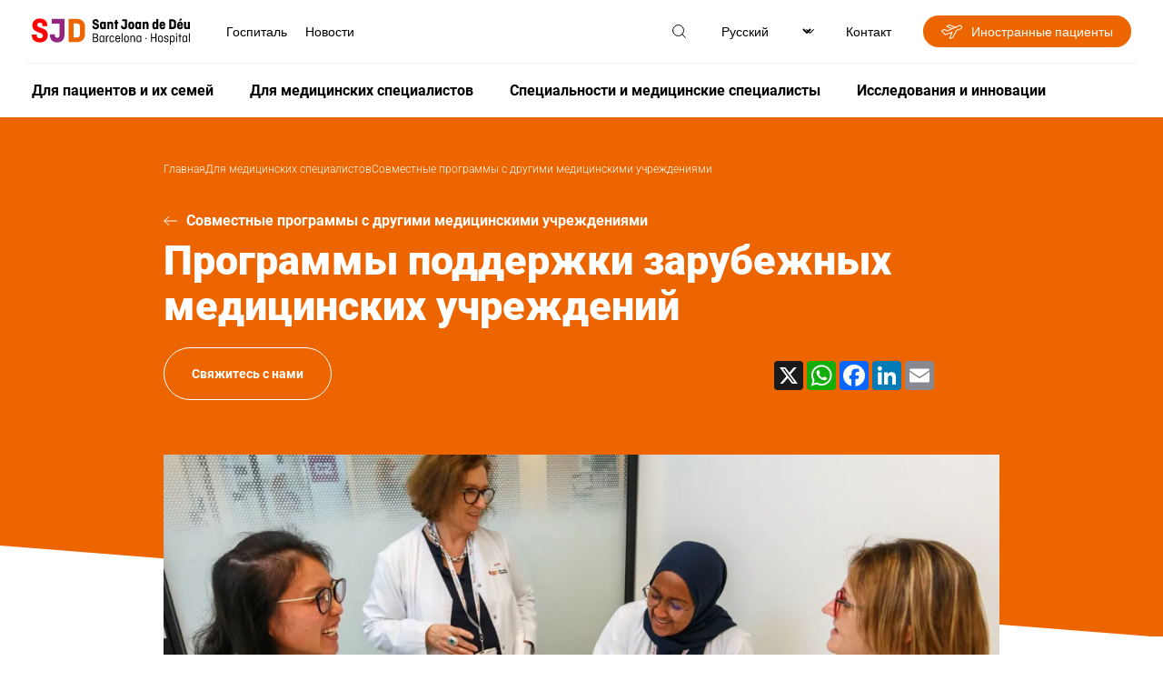

--- FILE ---
content_type: text/html; charset=UTF-8
request_url: https://www.sjdhospitalbarcelona.org/ru/dlya-medicinskikh-specialistov/sovmestnye-programmy-s-drugimi-medicinskimi-uchrezhdeniyami/programmy-podderzhki-zarubezhnykh-medicinskikh-uchrezhdeniy
body_size: 38724
content:
<!DOCTYPE html><html lang="ru" dir="ltr" prefix="og: https://ogp.me/ns#"><head><meta charset="utf-8" /><meta name="description" content="Программа International Pediatric Forum направлена на укрепление здоровья младенцев, детей и подростков, независимо от их местонахождения." /><meta name="keywords" content="Международный, Глобальный, Мир, Сотрудничество, Больница, центр здоровья, опыт, знание, Телемедицина, Международный педиатрический форум, Педиатрический форум, Образование, обучение, Управление больницей, Разрешение сложных случаев, исследование, Научный, Геномика, Генетика, Онкология, болезнь сердца , тяжелые заболевания" /><link rel="canonical" href="https://www.sjdhospitalbarcelona.org/ru/dlya-medicinskikh-specialistov/sovmestnye-programmy-s-drugimi-medicinskimi-uchrezhdeniyami/programmy-podderzhki-zarubezhnykh-medicinskikh-uchrezhdeniy" /><meta property="og:site_name" content="Госпиталь Сант Жоан де Деу Барселона" /><meta property="og:url" content="https://www.sjdhospitalbarcelona.org/ru/dlya-medicinskikh-specialistov/sovmestnye-programmy-s-drugimi-medicinskimi-uchrezhdeniyami/programmy-podderzhki-zarubezhnykh-medicinskikh-uchrezhdeniy" /><meta property="og:title" content="Программы поддержки зарубежных медицинских учреждений" /><meta property="og:description" content="Программа International Pediatric Forum направлена на укрепление здоровья младенцев, детей и подростков, независимо от их местонахождения." /><meta property="og:image" content="https://www.sjdhospitalbarcelona.org/sites/default/files/styles/image_1090px_no_convert/public/content/image/2022/05/27/1/soporte-internacional-hospital-sant-joan-deu-barcelona.jpg.webp" /><meta property="article:modified_time" content="2023-03-03T09:30:19+01:00" /><meta name="twitter:card" content="summary_large_image" /><meta name="twitter:site" content="@SJDbarcelona_es" /><meta name="twitter:description" content="Программа International Pediatric Forum направлена на укрепление здоровья младенцев, детей и подростков, независимо от их местонахождения." /><meta name="twitter:title" content="Программы поддержки зарубежных медицинских учреждений" /><meta name="twitter:creator" content="@SJDbarcelona_es" /><meta name="twitter:image" content="https://www.sjdhospitalbarcelona.org/sites/default/files/styles/image_1090px_no_convert/public/content/image/2022/05/27/1/soporte-internacional-hospital-sant-joan-deu-barcelona.jpg.webp" /><meta name="twitter:image:alt" content="Программы поддержки зарубежных медицинских учреждений" /><meta name="MobileOptimized" content="width" /><meta name="HandheldFriendly" content="true" /><meta name="viewport" content="width=device-width, initial-scale=1.0" /><script type="application/ld+json">{"@context": "https://schema.org","@graph": [{"@type": "WebPage","@id": "https://www.sjdhospitalbarcelona.org/ru/dlya-medicinskikh-specialistov/sovmestnye-programmy-s-drugimi-medicinskimi-uchrezhdeniyami/programmy-podderzhki-zarubezhnykh-medicinskikh-uchrezhdeniy","breadcrumb": {"@type": "BreadcrumbList","itemListElement": [{"@type": "ListItem","position": 1,"name": "Главная","item": "https://www.sjdhospitalbarcelona.org/ru"},{"@type": "ListItem","position": 2,"name": "Для медицинских специалистов","item": "https://www.sjdhospitalbarcelona.org/ru/dlya-medicinskikh-specialistov"},{"@type": "ListItem","position": 3,"name": "Совместные программы с другими медицинскими учреждениями","item": "https://www.sjdhospitalbarcelona.org/ru/dlya-medicinskikh-specialistov/sovmestnye-programmy-s-drugimi-medicinskimi-uchrezhdeniyami"}]},"description": "Программа International Pediatric Forum направлена на укрепление здоровья младенцев, детей и подростков, независимо от их местонахождения.","inLanguage": "ru"}]
}</script><link rel="alternate" hreflang="x-default" href="https://www.sjdhospitalbarcelona.org/es/profesionales/programas-otros-centros-sanitarios/programas-apoyo-otros-hospitales-internacionales" /><link rel="icon" href="/themes/hsjd/favicon.ico" type="image/vnd.microsoft.icon" /><link rel="alternate" hreflang="es" href="https://www.sjdhospitalbarcelona.org/es/profesionales/programas-otros-centros-sanitarios/programas-apoyo-otros-hospitales-internacionales" /><link rel="alternate" hreflang="ca" href="https://www.sjdhospitalbarcelona.org/ca/professionals/programes-altres-centres-sanitaris/programes-suport-altres-hospitals-internacionals" /><link rel="alternate" hreflang="en" href="https://www.sjdhospitalbarcelona.org/en/professionals/programmes-other-healthcare-centres/support-programs-other-international-hospitals" /><link rel="alternate" hreflang="ru" href="https://www.sjdhospitalbarcelona.org/ru/dlya-medicinskikh-specialistov/sovmestnye-programmy-s-drugimi-medicinskimi-uchrezhdeniyami/programmy-podderzhki-zarubezhnykh-medicinskikh-uchrezhdeniy" /><link rel="preload" as="image" href="https://www.sjdhospitalbarcelona.org/sites/default/files/styles/imatge_920x470/public/content/image/2022/05/27/1/soporte-internacional-hospital-sant-joan-deu-barcelona.jpg.webp" /><script src="/sites/default/files/google_tag/hsjd_production/google_tag.script.js?t93qdf" defer></script><title>Программы поддержки зарубежных медицинских учреждений | Госпиталь Сант Жоан де Деу Барселона</title><style id="critical-css">@font-face{font-family:robotolight;src:url(/themes/hsjd/assets/fonts/roboto-light/roboto-light.eot);src:url(/themes/hsjd/assets/fonts/roboto-light/roboto-light.eot?#iefix) format("embedded-opentype"),url(/themes/hsjd/assets/fonts/roboto-light/roboto-light.woff2) format("woff2"),url(/themes/hsjd/assets/fonts/roboto-light/roboto-light.woff) format("woff"),url(/themes/hsjd/assets/fonts/roboto-light/roboto-light.ttf) format("truetype"),url(/themes/hsjd/assets/fonts/roboto-light/roboto-light.svg#robotolight) format("svg");font-weight:400;font-style:normal;font-display:swap}@font-face{font-family:Roboto;font-style:normal;font-weight:300;src:url(/themes/hsjd/assets/fonts/roboto-light/roboto-light-cirilic.woff2) format("woff2")}@font-face{font-family:robotoregular;src:url(/themes/hsjd/assets/fonts/roboto-regular/roboto-regular.eot);src:url(/themes/hsjd/assets/fonts/roboto-regular/roboto-regular.eot?#iefix) format("embedded-opentype"),url(/themes/hsjd/assets/fonts/roboto-regular/roboto-regular.woff2) format("woff2"),url(/themes/hsjd/assets/fonts/roboto-regular/roboto-regular.woff) format("woff"),url(/themes/hsjd/assets/fonts/roboto-regular/roboto-regular.ttf) format("truetype"),url(/themes/hsjd/assets/fonts/roboto-regular/roboto-regular.svg#robotoregular) format("svg");font-weight:400;font-style:normal;font-display:swap}@font-face{font-family:robotomedium;src:url(/themes/hsjd/assets/fonts/roboto-medium/roboto-medium.eot);src:url(/themes/hsjd/assets/fonts/roboto-medium/roboto-medium.eot?#iefix) format("embedded-opentype"),url(/themes/hsjd/assets/fonts/roboto-medium/roboto-medium.woff2) format("woff2"),url(/themes/hsjd/assets/fonts/roboto-medium/roboto-medium.woff) format("woff"),url(/themes/hsjd/assets/fonts/roboto-medium/roboto-medium.ttf) format("truetype"),url(/themes/hsjd/assets/fonts/roboto-medium/roboto-medium.svg#robotomedium) format("svg");font-weight:400;font-style:normal;font-display:swap}@font-face{font-family:robotobold;src:url(/themes/hsjd/assets/fonts/roboto-bold/roboto-bold.eot);src:url(/themes/hsjd/assets/fonts/roboto-bold/roboto-bold.eot?#iefix) format("embedded-opentype"),url(/themes/hsjd/assets/fonts/roboto-bold/roboto-bold.woff2) format("woff2"),url(/themes/hsjd/assets/fonts/roboto-bold/roboto-bold.woff) format("woff"),url(/themes/hsjd/assets/fonts/roboto-bold/roboto-bold.ttf) format("truetype"),url(/themes/hsjd/assets/fonts/roboto-bold/roboto-bold.svg#robotobold) format("svg");font-weight:400;font-style:normal;font-display:swap}@font-face{font-family:robotoblack;src:url(/themes/hsjd/assets/fonts/roboto-black/roboto-black.eot);src:url(/themes/hsjd/assets/fonts/roboto-black/roboto-black.eot?#iefix) format("embedded-opentype"),url(/themes/hsjd/assets/fonts/roboto-black/roboto-black.woff2) format("woff2"),url(/themes/hsjd/assets/fonts/roboto-black/roboto-black.woff) format("woff"),url(/themes/hsjd/assets/fonts/roboto-black/roboto-black.ttf) format("truetype"),url(/themes/hsjd/assets/fonts/roboto-black/roboto-black.svg#robotoblack) format("svg");font-weight:400;font-style:normal;font-display:swap}@font-face{font-family:robotocondensed-regular;src:url(/themes/hsjd/assets/fonts/roboto-condensed-regular/roboto-condensed-regular.eot);src:url(/themes/hsjd/assets/fonts/roboto-condensed-regular/roboto-condensed-regular.eot?#iefix) format("embedded-opentype"),url(/themes/hsjd/assets/fonts/roboto-condensed-regular/roboto-condensed-regular.woff2) format("woff2"),url(/themes/hsjd/assets/fonts/roboto-condensed-regular/roboto-condensed-regular.woff) format("woff"),url(/themes/hsjd/assets/fonts/roboto-condensed-regular/roboto-condensed-regular.ttf) format("truetype"),url(/themes/hsjd/assets/fonts/roboto-condensed-regular/roboto-condensed-regular.svg#roboto-condensed-regular) format("svg");font-weight:400;font-style:normal;font-display:swap}@font-face{font-family:robotocondensed-bold;src:url(/themes/hsjd/assets/fonts/roboto-condensed-bold/roboto-condensed-bold.eot);src:url(/themes/hsjd/assets/fonts/roboto-condensed-bold/roboto-condensed-bold.eot?#iefix) format("embedded-opentype"),url(/themes/hsjd/assets/fonts/roboto-condensed-bold/roboto-condensed-bold.woff2) format("woff2"),url(/themes/hsjd/assets/fonts/roboto-condensed-bold/roboto-condensed-bold.woff) format("woff"),url(/themes/hsjd/assets/fonts/roboto-condensed-bold/roboto-condensed-bold.ttf) format("truetype"),url(/themes/hsjd/assets/fonts/roboto-condensed-bold/roboto-condensed-bold.svg#roboto-condensed-bold) format("svg");font-weight:400;font-style:normal;font-display:swap}.section-colabora #main-header .wrapper-top .wrapper-left .logo a{display:flex;align-items:center}.section-colabora #main-header .wrapper-top .wrapper-left .logo a:before{content:"";display:inline-block;width:20px;height:12px;background:url(/themes/hsjd/assets/img/ico-arrow.svg) no-repeat center;transform:rotate(180deg);margin-right:20px}.section-colabora #main-header .wrapper-bottom .ico-menu,.section-colabora #main-header .wrapper-bottom .title-colabora{display:none}.section-colabora #main-header .wrapper-bottom .wrapper-colabora-menu{width:calc(100% - 120px)}.section-colabora #main-header .wrapper-bottom .wrapper-colabora-menu .wrapper-actions-mobile{display:none}.section-colabora #main-header .wrapper-bottom .wrapper-colabora-menu>nav>ul:not(.contextual-links){display:flex;align-items:center;width:100%}.section-colabora #main-header .wrapper-bottom .wrapper-colabora-menu>nav>ul:not(.contextual-links)>li{font:16px robotobold,sans-serif;position:relative;display:flex;align-items:center;justify-content:space-between;width:100%}.section-colabora #main-header .wrapper-bottom .wrapper-colabora-menu>nav>ul:not(.contextual-links)>li.title-colabora{font-size:25px;line-height:28px;margin:0}.section-colabora #main-header .wrapper-bottom .wrapper-colabora-menu>nav>ul:not(.contextual-links)>li>a{display:inline-block}.section-colabora #main-header .wrapper-bottom .wrapper-colabora-menu>nav>ul:not(.contextual-links)>li>a:hover{color:#942682}.section-colabora #main-header .wrapper-bottom .wrapper-colabora-menu>nav>ul:not(.contextual-links)>li>ul{display:flex;align-items:center;padding-right:50px}.section-colabora #main-header .wrapper-bottom .wrapper-colabora-menu>nav>ul:not(.contextual-links)>li>ul>li{font:16px robotobold,sans-serif;margin:0 20px}@media screen and (max-width:1200px){.section-colabora #main-header .wrapper-bottom .wrapper-colabora-menu>nav>ul:not(.contextual-links)>li>ul>li{margin:0}}.section-colabora #main-header .wrapper-bottom .wrapper-colabora-menu>nav>ul:not(.contextual-links)>li>ul>li>a{display:inline-block;padding:10px 20px}.section-colabora #main-header .wrapper-bottom .wrapper-colabora-menu>nav>ul:not(.contextual-links)>li>ul>li>a:hover{color:#942682}.section-colabora #main-header .wrapper-bottom .wrapper-colabora-menu>nav>ul:not(.contextual-links)>li>ul>li>ul{display:none;position:absolute;z-index:9999;width:100%;min-width:600px;background:#efefef;padding:25px 35px;left:-50px;top:calc(100% + 10px);box-shadow:0 3px 6px rgba(0,0,0,.27)}@media screen and (max-width:1200px){.section-colabora #main-header .wrapper-bottom .wrapper-colabora-menu>nav>ul:not(.contextual-links)>li>ul>li>ul{padding:25px 15px}}@media screen and (max-width:992px){.section-colabora #main-header .wrapper-bottom .wrapper-colabora-menu{width:100%}.section-colabora #main-header .wrapper-bottom .wrapper-colabora-menu>nav>ul:not(.contextual-links){display:block}.section-colabora #main-header .wrapper-bottom .wrapper-colabora-menu>nav>ul:not(.contextual-links)>li{display:block;font-size:20px}.section-colabora #main-header .wrapper-bottom .wrapper-colabora-menu>nav>ul:not(.contextual-links)>li>a{padding:15px;width:100%}.section-colabora #main-header .wrapper-bottom .wrapper-colabora-menu>nav>ul:not(.contextual-links)>li>a:after{content:"";display:block;height:1px;width:100%;position:relative;left:0;background:#fff;bottom:-15px}.section-colabora #main-header .wrapper-bottom .wrapper-colabora-menu>nav>ul:not(.contextual-links)>li.title-colabora{padding:0}.section-colabora #main-header .wrapper-bottom .wrapper-colabora-menu>nav>ul:not(.contextual-links)>li.title-colabora>a{display:none}.section-colabora #main-header .wrapper-bottom .wrapper-colabora-menu>nav>ul:not(.contextual-links)>li>ul{display:block;padding-right:0}.section-colabora #main-header .wrapper-bottom .wrapper-colabora-menu>nav>ul:not(.contextual-links)>li>ul>li{font-size:20px}.section-colabora #main-header .wrapper-bottom .wrapper-colabora-menu>nav>ul:not(.contextual-links)>li>ul>li:after{content:"";display:block;height:1px;width:calc(100% - 30px);position:relative;left:15px;background:#fff}.section-colabora #main-header .wrapper-bottom .wrapper-colabora-menu>nav>ul:not(.contextual-links)>li>ul>li>a{padding:15px;width:100%}.section-colabora #main-header .wrapper-bottom .wrapper-colabora-menu>nav>ul:not(.contextual-links)>li>ul>li>a:hover{color:#fff}}.section-colabora #main-header .wrapper-bottom .wrapper-buttons .wrapper-tertiary-menu ul:not(.contextual-links) li{display:none}.section-colabora #main-header .wrapper-bottom .wrapper-buttons .wrapper-tertiary-menu ul:not(.contextual-links) li:last-child{display:inline-block}.section-colabora #main-header .wrapper-bottom .wrapper-buttons .wrapper-tertiary-menu ul:not(.contextual-links) li:last-child a{font-size:20px;border-radius:25px;padding:8px 30px}@media screen and (max-width:992px){.section-colabora #main-header .wrapper-bottom .wrapper-buttons .wrapper-tertiary-menu ul:not(.contextual-links){border:none;padding:0}.section-colabora #main-header .wrapper-bottom .wrapper-buttons .wrapper-tertiary-menu ul:not(.contextual-links) li:last-child a{font-size:14px;padding:5px 15px}}@media screen and (max-width:992px){.section-colabora #main-header .wrapper-bottom{display:flex;flex-wrap:wrap;background:#ec6500;padding:10px 0}.section-colabora #main-header .wrapper-bottom .wrapper-colabora-menu{display:none;width:100%;background:#942682;order:4;margin:10px 0 -10px}.section-colabora #main-header .wrapper-bottom .wrapper-colabora-menu .wrapper-actions-mobile{display:block}.section-colabora #main-header .wrapper-bottom .title-colabora{order:1;display:block;font:22px robotobold,sans-serif;padding-left:15px;width:calc(100% - 150px)}.section-colabora #main-header .wrapper-bottom .ico-menu{order:2;width:35px;display:inline-block;vertical-align:middle;z-index:9}.section-colabora #main-header .wrapper-bottom .ico-menu .bar{display:block;height:3px;width:35px;background-color:#fff;margin:0 0 6px;border-radius:5px}.section-colabora #main-header .wrapper-bottom .ico-menu .bar.bottom{margin:0}.section-colabora #main-header .wrapper-bottom .ico-menu:hover{cursor:pointer}.section-colabora #main-header .wrapper-bottom .ico-menu:hover .bar{transition:all .5s ease}.section-colabora #main-header .wrapper-bottom .ico-menu.menu-open .bar{width:35px}.section-colabora #main-header .wrapper-bottom .ico-menu.menu-open .bar.middle,.section-colabora #main-header .wrapper-bottom .ico-menu.menu-open .bar.top{-webkit-transform:translateY(6px) rotateZ(45deg);-moz-transform:translateY(6px) rotateZ(45deg);-ms-transform:translateY(6px) rotateZ(45deg);-o-transform:translateY(6px) rotateZ(45deg);transform:translateY(6px) rotateZ(45deg)}.section-colabora #main-header .wrapper-bottom .ico-menu.menu-open .bar.middle{display:none}.section-colabora #main-header .wrapper-bottom .ico-menu.menu-open .bar.bottom{-webkit-transform:translateY(-3px) rotateZ(-40deg);-moz-transform:translateY(-3px) rotateZ(-45deg);-ms-transform:translateY(-3px) rotateZ(-45deg);-o-transform:translateY(-3px) rotateZ(-45deg);transform:translateY(-3px) rotateZ(-45deg)}.section-colabora #main-header .wrapper-bottom .wrapper-buttons{order:3}}@media screen and (max-width:992px){.section-colabora #main-header .wrapper-top .wrapper-right .wrapper-menu-secondary{display:none}}@media screen and (max-width:992px){.section-colabora #main-header.sticky{position:sticky;top:0;z-index:20;background-color:#fff}.section-colabora #main-header.sticky .title-colabora{order:1;display:block;padding-left:15px;width:calc(100% - 150px)}.section-colabora #main-header.sticky .title-colabora a{font:14px robotolight,sans-serif}.section-colabora #main-header.sticky .title-colabora .current_page{font:14px robotomedium,sans-serif}.section-colabora #main-header.sticky nav ul li.title-colabora a{font:22px robotobold,sans-serif!important}}#main-header{padding:0 30px}@media screen and (max-width:1200px){#main-header{padding:0 15px}}#main-header .wrapper-top{padding:15px 5px;display:flex;align-items:center;justify-content:space-between}@media screen and (max-width:992px){#main-header .wrapper-top{padding:15px 0}}#main-header .wrapper-top .wrapper-left{display:flex;align-items:center}@media screen and (max-width:992px){#main-header .wrapper-top .wrapper-left{width:100%;justify-content:space-between}}#main-header .wrapper-top .wrapper-left .wrapper-logo{display:flex;align-items:center}#main-header .wrapper-top .wrapper-left .wrapper-search-mobile{display:none}@media screen and (max-width:992px){#main-header .wrapper-top .wrapper-left .wrapper-search-mobile{display:block;margin-right:5px}}#main-header .wrapper-top .wrapper-left .ico-menu{display:none;margin-right:20px}@media screen and (max-width:992px){#main-header .wrapper-top .wrapper-left .ico-menu{width:35px;display:inline-block;vertical-align:middle;z-index:9}#main-header .wrapper-top .wrapper-left .ico-menu .bar{display:block;height:3px;width:35px;background-color:#942682;margin:0 0 6px;border-radius:5px}#main-header .wrapper-top .wrapper-left .ico-menu .bar.bottom{margin:0}#main-header .wrapper-top .wrapper-left .ico-menu:hover{cursor:pointer}#main-header .wrapper-top .wrapper-left .ico-menu:hover .bar{transition:all .5s ease}#main-header .wrapper-top .wrapper-left .ico-menu.menu-open .bar{width:35px}#main-header .wrapper-top .wrapper-left .ico-menu.menu-open .bar.middle,#main-header .wrapper-top .wrapper-left .ico-menu.menu-open .bar.top{-webkit-transform:translateY(6px) rotateZ(45deg);-moz-transform:translateY(6px) rotateZ(45deg);-ms-transform:translateY(6px) rotateZ(45deg);-o-transform:translateY(6px) rotateZ(45deg);transform:translateY(6px) rotateZ(45deg)}#main-header .wrapper-top .wrapper-left .ico-menu.menu-open .bar.middle{display:none}#main-header .wrapper-top .wrapper-left .ico-menu.menu-open .bar.bottom{-webkit-transform:translateY(-3px) rotateZ(-40deg);-moz-transform:translateY(-3px) rotateZ(-45deg);-ms-transform:translateY(-3px) rotateZ(-45deg);-o-transform:translateY(-3px) rotateZ(-45deg);transform:translateY(-3px) rotateZ(-45deg)}}#main-header .wrapper-top .wrapper-left .logo{margin-right:30px;font-size:0}@media screen and (max-width:1200px){#main-header .wrapper-top .wrapper-left .logo{margin-right:20px}}@media screen and (max-width:992px){#main-header .wrapper-top .wrapper-left .wrapper-menu-secondary{display:none}}#main-header .wrapper-top .wrapper-right{display:flex;align-items:center}#main-header .wrapper-top .wrapper-right>.item{margin-left:35px;font:0 robotoregular,sans-serif}#main-header .wrapper-top .wrapper-right>.item .ico{position:relative}#main-header .wrapper-top .wrapper-right>.item .ico .text{font-size:14px;position:relative}#main-header .wrapper-top .wrapper-right>.item .ico .text:hover{cursor:pointer}#main-header .wrapper-top .wrapper-right>.item .ico img{max-height:20px;max-width:20px;position:relative}#main-header .wrapper-top .wrapper-right>.item .ico img:hover{transition:.3s;cursor:pointer;filter:invert(16%) sepia(80%) saturate(2721%) hue-rotate(293deg) brightness(93%) contrast(86%)}#main-header .wrapper-top .wrapper-right>.item .ico .hidden-tag{width:100px;background:#e2e2e2;font:12px robotoregular,sans-serif;padding:7px 10px;opacity:0;position:absolute;z-index:92;top:35px;left:-50px;text-align:center;color:#000}#main-header .wrapper-top .wrapper-right>.item .ico .hidden-tag:before{content:"";display:inline-block;position:absolute;bottom:100%;left:calc(50% - 5px);width:0;height:0;border-left:10px solid transparent;border-right:10px solid transparent;border-bottom:10px solid #e2e2e2}#main-header .wrapper-top .wrapper-right>.item .ico:hover .hidden-tag{transition:.2s;opacity:1}#main-header .wrapper-top .wrapper-right>.item>.wrapper{display:none;position:absolute;left:0;width:100%;top:70px;z-index:91;padding:30px 35px;font-size:14px;box-shadow:0 3px 6px rgba(0,0,0,.27)}#main-header .wrapper-top .wrapper-right>.item>.wrapper .ico-close{position:absolute;top:30px;right:35px}#main-header .wrapper-top .wrapper-right>.item>.wrapper .title{font:24px robotocondensed-regular,sans-serif;border-bottom:1px solid #000;padding-bottom:15px}#main-header .wrapper-top .wrapper-right>.item>.wrapper.open{display:block;background:#efefef}#main-header .wrapper-top .wrapper-right>.item.active .ico img{filter:invert(16%) sepia(80%) saturate(2721%) hue-rotate(293deg) brightness(93%) contrast(86%)}#main-header .wrapper-top .wrapper-right>.item.wrapper-international ul li a{font-size:14px;display:flex;align-items:center;padding:8px 20px;background:#ec6500;border-radius:30px;color:#fff}#main-header .wrapper-top .wrapper-right>.item.wrapper-international ul li a:before{content:"";width:23px;height:16px;display:inline-block;margin-right:10px;background:url(/themes/hsjd/assets/img/ico-international.svg);filter:invert(100)}#main-header .wrapper-top .wrapper-right>.item.wrapper-international ul li a:hover{background:#942682;color:#fff}#main-header .wrapper-top .wrapper-right>.item.wrapper-international ul li a:hover:before{filter:invert(100)}#main-header .wrapper-top .wrapper-right>.item.wrapper-patients{font-size:14px}#main-header .wrapper-top .wrapper-right>.item.wrapper-patients a{display:inline-flex;align-items:center;border:1px solid #000;border-radius:20px;padding:8px 20px}#main-header .wrapper-top .wrapper-right>.item.wrapper-patients a .ico{margin-right:10px}#main-header .wrapper-top .wrapper-right>.item.wrapper-patients a:hover{color:#942682;border-color:#942682}#main-header .wrapper-top .wrapper-right>.item.wrapper-patients a:hover .ico{filter:invert(16%) sepia(80%) saturate(2721%) hue-rotate(293deg) brightness(93%) contrast(86%)}@media screen and (max-width:992px){#main-header .wrapper-top .wrapper-right>.item{display:none}#main-header .wrapper-top .wrapper-right>.item .ico{display:none}}@media screen and (max-width:1200px){#main-header .wrapper-top .wrapper-right>.item{margin-left:20px}}@media screen and (max-width:992px){#main-header .wrapper-top .wrapper-right{width:0}}#main-header .wrapper-bottom{padding:10px 5px;border-top:1px solid #efefef;display:flex;align-items:center;justify-content:space-between}#main-header .wrapper-bottom .wrapper-actions-mobile,#main-header .wrapper-bottom .wrapper-contact-mobile,#main-header .wrapper-bottom .wrapper-menu-secondary{display:none}#main-header .wrapper-bottom .wrapper-buttons .wrapper-tertiary-menu ul:not(.contextual-links){display:flex;align-items:center}#main-header .wrapper-bottom .wrapper-buttons .wrapper-tertiary-menu ul:not(.contextual-links) li{font:14px robotoregular,sans-serif}#main-header .wrapper-bottom .wrapper-buttons .wrapper-tertiary-menu ul:not(.contextual-links) li a{border:1px solid #942682;border-radius:20px;padding:8px 20px;color:#942682;display:inline-block}#main-header .wrapper-bottom .wrapper-buttons .wrapper-tertiary-menu ul:not(.contextual-links) li a:hover{color:#ec6500;border-color:#ec6500}#main-header .wrapper-bottom .wrapper-buttons .wrapper-tertiary-menu ul:not(.contextual-links) li:last-child{margin-left:10px}#main-header .wrapper-bottom .wrapper-buttons .wrapper-tertiary-menu ul:not(.contextual-links) li:last-child a{color:#fff;background:#942682}#main-header .wrapper-bottom .wrapper-buttons .wrapper-tertiary-menu ul:not(.contextual-links) li:last-child a:hover{background:#ec6500}@media screen and (max-width:992px){#main-header .wrapper-bottom .wrapper-buttons .wrapper-tertiary-menu{padding:0 15px}#main-header .wrapper-bottom .wrapper-buttons .wrapper-tertiary-menu ul:not(.contextual-links){border-bottom:1px solid #fff;padding:15px 0}#main-header .wrapper-bottom .wrapper-buttons .wrapper-tertiary-menu ul:not(.contextual-links) li a{border-color:#fff;color:#fff}#main-header .wrapper-bottom .wrapper-buttons .wrapper-tertiary-menu ul:not(.contextual-links) li:last-child a{color:#942682;background:#fff}}#main-header .wrapper-bottom .wrapper-actions-mobile{padding:15px}#main-header .wrapper-bottom .wrapper-actions-mobile>.item{position:relative;padding:10px 0 10px 40px}#main-header .wrapper-bottom .wrapper-actions-mobile>.item .wrapper-ico{position:absolute;top:13px;left:0;width:20px;text-align:center}#main-header .wrapper-bottom .wrapper-actions-mobile>.item .wrapper-ico .ico{filter:invert(100);max-height:20px}#main-header .wrapper-bottom .wrapper-actions-mobile>.item>.wrapper{display:none}#main-header .wrapper-bottom .wrapper-actions-mobile>.item.wrapper-international ul li a{position:relative}#main-header .wrapper-bottom .wrapper-actions-mobile>.item.wrapper-international ul li a:before{content:"";width:23px;height:16px;display:inline-block;margin-right:10px;background:url(/themes/hsjd/assets/img/ico-international.svg);filter:invert(100);position:absolute;top:3px;left:-40px}#main-header .wrapper-bottom .wrapper-actions-mobile>.item.wrapper-language{display:flex;align-items:center;font-size:16px}#main-header .wrapper-bottom .wrapper-actions-mobile>.item.wrapper-language .wrapper-ico .ico{filter:none}#main-header .wrapper-bottom .wrapper-actions-mobile>.item.wrapper-language>div:not(.wrapper-ico){margin-left:5px}#main-header .wrapper-bottom .wrapper-actions-mobile>.item.wrapper-language select{appearance:none;border:none;text-shadow:none;background:0 0;color:#fff;width:35px}@media screen and (max-width:992px){#main-header .wrapper-bottom{display:none;background:#942682;color:#fff;left:-15px;position:relative;width:calc(100% + 30px);padding:0}#main-header .wrapper-bottom .wrapper-actions-mobile,#main-header .wrapper-bottom .wrapper-contact-mobile,#main-header .wrapper-bottom .wrapper-menu-secondary{display:block}}.wrapper-main-menu>nav>ul:not(.contextual-links){display:flex;align-items:center}.wrapper-main-menu>nav>ul:not(.contextual-links)>li{font:16px robotobold,sans-serif;position:relative}.wrapper-main-menu>nav>ul:not(.contextual-links)>li>a{display:inline-block;padding:10px 20px}.wrapper-main-menu>nav>ul:not(.contextual-links)>li>a:hover{color:#942682}@media screen and (max-width:992px){.wrapper-main-menu>nav>ul:not(.contextual-links)>li>a:hover{color:#fff}}.wrapper-main-menu>nav>ul:not(.contextual-links)>li:first-child a{padding-left:0}.wrapper-main-menu>nav>ul:not(.contextual-links)>li>ul{display:none;position:absolute;z-index:90;width:100%;min-width:600px;max-width:100%;background:#efefef;padding:25px 35px;left:-50px;top:calc(100% + 10px);box-shadow:0 3px 6px rgba(0,0,0,.27)}@media screen and (max-width:1200px){.wrapper-main-menu>nav>ul:not(.contextual-links)>li>ul{padding:25px 15px}}@media screen and (max-width:992px){.wrapper-main-menu>nav>ul:not(.contextual-links)>li>ul{width:100%;min-width:inherit}}.wrapper-main-menu>nav>ul:not(.contextual-links)>li>ul .ico-close{position:absolute;right:35px;top:25px}@media screen and (max-width:1200px){.wrapper-main-menu>nav>ul:not(.contextual-links)>li>ul .ico-close{right:15px}}.wrapper-main-menu>nav>ul:not(.contextual-links)>li>ul div.title{width:100%!important;margin-bottom:40px}.wrapper-main-menu>nav>ul:not(.contextual-links)>li>ul div.title a{font:24px robotocondensed-regular,sans-serif;width:auto;display:flex;align-items:center}.wrapper-main-menu>nav>ul:not(.contextual-links)>li>ul div.title a:after{content:"";display:inline-block;width:30px;height:16px;background:url(/themes/hsjd/assets/img/ico-arrow-o.svg) no-repeat center;margin-left:15px}.wrapper-main-menu>nav>ul:not(.contextual-links)>li>ul div.title a:hover{color:initial}.wrapper-main-menu>nav>ul:not(.contextual-links)>li>ul div.title a:hover:after{transition:.2s;margin-left:30px}.wrapper-main-menu>nav>ul:not(.contextual-links)>li>ul>li{margin-bottom:40px;width:50%;padding-right:60px}@media screen and (max-width:1200px){.wrapper-main-menu>nav>ul:not(.contextual-links)>li>ul>li{padding-right:35px}}@media screen and (max-width:992px){.wrapper-main-menu>nav>ul:not(.contextual-links)>li>ul>li{margin-bottom:20px}}.wrapper-main-menu>nav>ul:not(.contextual-links)>li>ul>li a{font:14px robotolight,sans-serif;padding:5px 0;display:inline-block}.wrapper-main-menu>nav>ul:not(.contextual-links)>li>ul>li a:hover{color:#942682}.wrapper-main-menu>nav>ul:not(.contextual-links)>li>ul>li.title{width:100%!important}.wrapper-main-menu>nav>ul:not(.contextual-links)>li>ul>li.title a{font:24px robotocondensed-regular,sans-serif;width:auto;display:flex;align-items:center}.wrapper-main-menu>nav>ul:not(.contextual-links)>li>ul>li.title a:after{content:"";display:inline-block;width:30px;height:16px;background:url(/themes/hsjd/assets/img/ico-arrow-o.svg) no-repeat center;margin-left:15px}.wrapper-main-menu>nav>ul:not(.contextual-links)>li>ul>li.title a:hover{color:initial}.wrapper-main-menu>nav>ul:not(.contextual-links)>li>ul>li.title a:hover:after{transition:.2s;margin-left:30px}.wrapper-main-menu>nav>ul:not(.contextual-links)>li>ul>li>a,.wrapper-main-menu>nav>ul:not(.contextual-links)>li>ul>li>span{font:16px robotobold,sans-serif;display:inline-block;width:100%;padding:0}.wrapper-main-menu>nav>ul:not(.contextual-links)>li>ul>li>a:after,.wrapper-main-menu>nav>ul:not(.contextual-links)>li>ul>li>span:after{content:"";display:block;width:100%;background:#707070;height:1px;margin:10px 0}.wrapper-main-menu>nav>ul:not(.contextual-links)>li>ul>li.button-link-narrow{width:auto;padding-right:0;margin:10px 20px 10px 0}.wrapper-main-menu>nav>ul:not(.contextual-links)>li>ul>li.button-link-narrow a{padding:15px 25px;font:14px robotobold,sans-serif;width:auto}.wrapper-main-menu>nav>ul:not(.contextual-links)>li>ul>li.button-link-narrow a:hover{color:#fff}.wrapper-main-menu>nav>ul:not(.contextual-links)>li>ul>li.button-link-narrow a:after{content:none}.wrapper-main-menu>nav>ul:not(.contextual-links)>li.hover>ul{display:flex;flex-wrap:wrap}.wrapper-main-menu>nav>ul:not(.contextual-links)>li.full{position:inherit}.wrapper-main-menu>nav>ul:not(.contextual-links)>li.full>ul{width:100%;left:0;top:130px}.wrapper-main-menu>nav>ul:not(.contextual-links)>li.full>ul>li{width:25%}.wrapper-main-menu>nav>ul:not(.contextual-links)>li.full>ul>li.button-link-narrow{width:auto;padding-right:0;margin:10px 20px 10px 0}.wrapper-main-menu>nav>ul:not(.contextual-links)>li.full>ul>li.button-link-narrow a{padding:15px 25px;font-family:robotobold,sans-serif}.wrapper-main-menu>nav>ul:not(.contextual-links)>li.full>ul>li.button-link-narrow a:hover{color:#fff}.wrapper-main-menu>nav>ul:not(.contextual-links)>li.full>ul>li.button-link-narrow.margin-left{margin-left:25%}@media screen and (max-width:1200px){.wrapper-main-menu>nav>ul:not(.contextual-links)>li a{padding:10px}}@media screen and (max-width:992px){.wrapper-main-menu>nav>ul:not(.contextual-links){display:block;padding:20px 0 0}.wrapper-main-menu>nav>ul:not(.contextual-links)>li{font-size:20px}.wrapper-main-menu>nav>ul:not(.contextual-links)>li:after{content:"";display:block;height:1px;width:calc(100% - 30px);position:relative;left:15px;background:#fff}.wrapper-main-menu>nav>ul:not(.contextual-links)>li>a{padding:15px;width:100%}.wrapper-main-menu>nav>ul:not(.contextual-links)>li:first-child>a{padding:15px}.wrapper-main-menu>nav>ul:not(.contextual-links)>li.expanded{display:flex;flex-wrap:wrap}.wrapper-main-menu>nav>ul:not(.contextual-links)>li.expanded>a{width:calc(100% - 54px)}.wrapper-main-menu>nav>ul:not(.contextual-links)>li.expanded>.ico-arrow{width:54px;height:54px;background:url(/themes/hsjd/assets/img/ico-arrow-menu.svg) no-repeat center;background-size:15px}.wrapper-main-menu>nav>ul:not(.contextual-links)>li.expanded>.ico-arrow.up{transform:rotate(180deg)}.wrapper-main-menu>nav>ul:not(.contextual-links)>li>ul{box-shadow:none;position:inherit;top:inherit!important;left:inherit!important;color:#000}.wrapper-main-menu>nav>ul:not(.contextual-links)>li>ul .ico-close{display:none}.wrapper-main-menu>nav>ul:not(.contextual-links)>li>ul div.title{display:none}.wrapper-main-menu>nav>ul:not(.contextual-links)>li>ul>li{width:100%;padding-right:0}.wrapper-main-menu>nav>ul:not(.contextual-links)>li>ul>li.title{display:none}.wrapper-main-menu>nav>ul:not(.contextual-links)>li>ul>li a{font-size:16px}.wrapper-main-menu>nav>ul:not(.contextual-links)>li.full>ul>li{width:100%;padding-right:0}.wrapper-main-menu>nav>ul:not(.contextual-links)>li.full>ul>li.button-link-narrow a{width:auto}.wrapper-main-menu>nav>ul:not(.contextual-links)>li.full>ul>li.button-link-narrow.margin-left{margin-left:0}}.wrapper-menu-secondary>nav>ul:not(.contextual-links){display:flex;align-items:center}.wrapper-menu-secondary>nav>ul:not(.contextual-links)>li{font:14px robotoregular,sans-serif}.wrapper-menu-secondary>nav>ul:not(.contextual-links)>li>a{display:inline-block;padding:10px}.wrapper-menu-secondary>nav>ul:not(.contextual-links)>li>a:hover{color:#942682}@media screen and (max-width:992px){.wrapper-menu-secondary>nav>ul:not(.contextual-links)>li>a:hover{color:#fff}}.wrapper-menu-secondary>nav>ul:not(.contextual-links)>li>ul{display:none;position:absolute;left:0;top:70px;background:#efefef;width:100%;z-index:92;box-shadow:0 3px 6px rgba(0,0,0,.27);padding:25px 35px;flex-wrap:wrap}.wrapper-menu-secondary>nav>ul:not(.contextual-links)>li>ul .ico-close{position:absolute;right:35px;top:25px}@media screen and (max-width:1200px){.wrapper-menu-secondary>nav>ul:not(.contextual-links)>li>ul .ico-close{right:15px}}.wrapper-menu-secondary>nav>ul:not(.contextual-links)>li>ul div.title{width:100%!important;margin-bottom:20px}.wrapper-menu-secondary>nav>ul:not(.contextual-links)>li>ul div.title a{font:24px robotocondensed-regular,sans-serif;width:100%;border-bottom:1px solid #000;display:flex;align-items:center;padding:20px 0}.wrapper-menu-secondary>nav>ul:not(.contextual-links)>li>ul div.title a:after{content:"";display:inline-block;width:30px;height:16px;background:url(/themes/hsjd/assets/img/ico-arrow-o.svg) no-repeat center;margin-left:15px}.wrapper-menu-secondary>nav>ul:not(.contextual-links)>li>ul div.title a:hover{color:initial}.wrapper-menu-secondary>nav>ul:not(.contextual-links)>li>ul div.title a:hover:after{transition:.2s;margin-left:30px}.wrapper-menu-secondary>nav>ul:not(.contextual-links)>li>ul>li:not(.button-link-narrow){width:100%!important}.wrapper-menu-secondary>nav>ul:not(.contextual-links)>li>ul>li:not(.button-link-narrow).float{width:350px!important}.wrapper-menu-secondary>nav>ul:not(.contextual-links)>li>ul>li:not(.button-link-narrow).float-right{width:calc(100% - 350px)!important}.wrapper-menu-secondary>nav>ul:not(.contextual-links)>li>ul>li:not(.button-link-narrow).order-1{order:1}.wrapper-menu-secondary>nav>ul:not(.contextual-links)>li>ul>li:not(.button-link-narrow).order-2{order:2}.wrapper-menu-secondary>nav>ul:not(.contextual-links)>li>ul>li:not(.button-link-narrow).order-3{order:3}.wrapper-menu-secondary>nav>ul:not(.contextual-links)>li>ul>li:not(.button-link-narrow).order-4{order:4}.wrapper-menu-secondary>nav>ul:not(.contextual-links)>li>ul>li:not(.button-link-narrow).order-5{order:5}.wrapper-menu-secondary>nav>ul:not(.contextual-links)>li>ul>li:not(.button-link-narrow).order-6{order:6}.wrapper-menu-secondary>nav>ul:not(.contextual-links)>li>ul>li:not(.button-link-narrow).order-7{order:7}.wrapper-menu-secondary>nav>ul:not(.contextual-links)>li>ul>li:not(.button-link-narrow).order-8{order:8}.wrapper-menu-secondary>nav>ul:not(.contextual-links)>li>ul>li:not(.button-link-narrow).order-9{order:9}.wrapper-menu-secondary>nav>ul:not(.contextual-links)>li>ul>li>a{font:14px robotolight,sans-serif;display:inline-block;padding:7px 0}.wrapper-menu-secondary>nav>ul:not(.contextual-links)>li>ul>li>a:hover{color:#942682}.wrapper-menu-secondary>nav>ul:not(.contextual-links)>li>ul>li>span{font:14px robotolight,sans-serif;display:inline-block;padding:7px 0}.wrapper-menu-secondary>nav>ul:not(.contextual-links)>li>ul>li>ul{display:none}.wrapper-menu-secondary>nav>ul:not(.contextual-links)>li>ul>li.title{width:100%!important;margin-top:20px}.wrapper-menu-secondary>nav>ul:not(.contextual-links)>li>ul>li.title>a{font:24px robotocondensed-regular,sans-serif;width:100%;border-bottom:1px solid #000;display:flex;align-items:center;padding:20px 0}.wrapper-menu-secondary>nav>ul:not(.contextual-links)>li>ul>li.title>a:after{content:"";display:inline-block;width:30px;height:16px;background:url(/themes/hsjd/assets/img/ico-arrow-o.svg) no-repeat center;margin-left:15px}.wrapper-menu-secondary>nav>ul:not(.contextual-links)>li>ul>li.title>a:hover{color:initial}.wrapper-menu-secondary>nav>ul:not(.contextual-links)>li>ul>li.title>a:hover:after{transition:.2s;margin-left:30px}.wrapper-menu-secondary>nav>ul:not(.contextual-links)>li>ul>li.title>ul{display:flex;flex-wrap:wrap;padding:20px 0}.wrapper-menu-secondary>nav>ul:not(.contextual-links)>li>ul>li.title>ul>li{margin-right:80px}.wrapper-menu-secondary>nav>ul:not(.contextual-links)>li>ul>li.title>ul>li.bold>a,.wrapper-menu-secondary>nav>ul:not(.contextual-links)>li>ul>li.title>ul>li.bold>span{font-family:robotobold,sans-serif}.wrapper-menu-secondary>nav>ul:not(.contextual-links)>li>ul>li.title>ul>li a{font:14px robotolight,sans-serif;display:inline-block;padding:7px 0}.wrapper-menu-secondary>nav>ul:not(.contextual-links)>li>ul>li.title>ul>li a:hover{color:#942682}.wrapper-menu-secondary>nav>ul:not(.contextual-links)>li>ul>li.title>ul>li span{font:14px robotolight,sans-serif;display:inline-block;padding:7px 0}.wrapper-menu-secondary>nav>ul:not(.contextual-links)>li>ul>li.cols>ul{columns:2;display:inline-block}.wrapper-menu-secondary>nav>ul:not(.contextual-links)>li>ul>li.cols>ul>li{padding-right:30px;margin-right:15px}.wrapper-menu-secondary>nav>ul:not(.contextual-links)>li>ul>li.button-link-narrow{margin-right:20px;display:inline-block}.wrapper-menu-secondary>nav>ul:not(.contextual-links)>li.hover>a{color:#942682}.wrapper-menu-secondary>nav>ul:not(.contextual-links)>li.hover>ul{display:flex}@media screen and (max-width:992px){.wrapper-menu-secondary>nav>ul:not(.contextual-links){display:block}.wrapper-menu-secondary>nav>ul:not(.contextual-links)>li{font-size:16px}.wrapper-menu-secondary>nav>ul:not(.contextual-links)>li>a{padding:15px;width:100%}.wrapper-menu-secondary>nav>ul:not(.contextual-links)>li:after{content:"";display:block;height:1px;width:calc(100% - 30px);position:relative;left:15px;background:#fff}.wrapper-menu-secondary>nav>ul:not(.contextual-links)>li.hover>ul{display:none}.wrapper-menu-secondary>nav>ul:not(.contextual-links)>li.hover>a{color:#fff}}.wrapper-language{font-size:14px}.wrapper-language .lang-dropdown-form select{appearance:none;font:14px/20px robotoregular,sans-serif;border:none;text-shadow:none;background:url(/themes/hsjd/assets/img/ico-select.svg) no-repeat center right transparent;padding-right:15px;width:auto!important}.wrapper-language .lang-dropdown-form .selectric-wrapper .selectric{border:none;padding:0 15px 0 0;background:0 0}.wrapper-language .lang-dropdown-form .selectric-wrapper .selectric .label{border:none;background:0 0!important;font:14px/20px robotoregular,sans-serif;text-overflow:inherit;overflow:hidden}.wrapper-language .lang-dropdown-form .selectric-wrapper .selectric .button{width:10px;height:10px;border:none!important;background:url(/themes/hsjd/assets/img/ico-select.svg) no-repeat center;right:0;top:5px}.wrapper-language .lang-dropdown-form .selectric-wrapper .selectric-items{margin-top:5px;background:#efefef;border:none;border-radius:5px;box-shadow:0 3px 6px rgba(0,0,0,.27);padding:0;width:auto!important;overflow:hidden;z-index:2000}.wrapper-language .lang-dropdown-form .selectric-wrapper .selectric-items .selectric-scroll{overflow:hidden}.wrapper-language .lang-dropdown-form .selectric-wrapper .selectric-items ul{padding:10px}.wrapper-language .lang-dropdown-form .selectric-wrapper .selectric-items ul li{padding:3px 10px;font:300 14px robotolight,sans-serif;display:inline-block;width:100%;opacity:1;color:#000}.wrapper-language .lang-dropdown-form .selectric-wrapper .selectric-items ul li.selected{display:none;color:#942682}.wrapper-language .lang-dropdown-form .selectric-wrapper .selectric-items ul li:hover{color:#942682}.wrapper-language .lang-dropdown-form .selectric-wrapper .selectric-items ul li:last-child{border-bottom:0}@media screen and (max-width:992px){.wrapper-language .lang-dropdown-form .selectric-wrapper .selectric-items ul li{padding:3px 10px 20px;font-size:22px}}.wrapper-language .lang-dropdown-form .selectric-wrapper.selectric-hover .selectric .button{transform:none}.wrapper-language .lang-dropdown-form .selectric-wrapper.selectric-hover .selectric-items{display:none}.wrapper-language .lang-dropdown-form .selectric-wrapper.selectric-open .selectric .button{transform:rotate(180deg)}.wrapper-language .lang-dropdown-form .selectric-wrapper.selectric-open .selectric-items{display:block}.wrapper-language .lang-dropdown-form .dd-container .dd-select{border:none;background:0 0!important;font:14px robotoregular,sans-serif;text-transform:uppercase}.wrapper-language .lang-dropdown-form .dd-container .dd-select .dd-selected{padding:0 0 0 5px;font-weight:400}.wrapper-language .lang-dropdown-form .dd-container .dd-select .dd-pointer.dd-pointer-down{width:10px;height:10px;border:none!important;background:url(/themes/hsjd/assets/img/ico-select.svg) no-repeat center;right:0;top:8px}.wrapper-language .lang-dropdown-form .dd-container .dd-select .dd-pointer.dd-pointer-up{transform:rotate(180deg);top:11px}.wrapper-language .lang-dropdown-form .dd-container .dd-options{background:#ec6500;border:none;box-shadow:none}.wrapper-language .lang-dropdown-form .dd-container .dd-options .dd-option{padding:3px 5px;font:14px robotoregular,sans-serif;text-transform:uppercase;color:#fff}.wrapper-language .lang-dropdown-form .dd-container .dd-options .dd-option.dd-option-selected{display:none}.wrapper-language .lang-dropdown-form .dd-container .dd-options .dd-option:hover{background:#942682}#main-header .wrapper-bottom .wrapper-actions-mobile>.wrapper-language .lang-dropdown-form .selectric-wrapper .selectric .label{color:#fff;font:16px robotolight,sans-serif}#main-header .wrapper-bottom .wrapper-actions-mobile>.wrapper-language .lang-dropdown-form .selectric-wrapper .selectric .button{display:none}#main-header .wrapper-bottom .wrapper-actions-mobile>.wrapper-language .lang-dropdown-form .selectric-wrapper.open .selectric-items{display:block;position:fixed;top:0;left:0;width:100vw!important;height:100vh!important;max-height:100%;z-index:9;margin-top:0;border-radius:0}#main-header .wrapper-bottom .wrapper-actions-mobile>.wrapper-language .lang-dropdown-form .selectric-wrapper.open .selectric-items .selectric-scroll:before{content:"";display:block;width:30px;height:16px;transform:rotate(180deg);background:url(/themes/hsjd/assets/img/ico-arrow-o.svg) no-repeat center;margin-bottom:20px;margin-left:20px;margin-top:20px}#main-header .wrapper-bottom .wrapper-actions-mobile>.wrapper-language.open .lang-dropdown-form{background:#efefef;position:fixed;top:0;left:0;width:100vw!important;height:100vh!important;max-height:100%;z-index:9;margin-top:0}#main-header .wrapper-bottom .wrapper-actions-mobile>.wrapper-language.open .lang-dropdown-form .selectric{display:none}#main-header .wrapper-bottom .wrapper-actions-mobile>.wrapper-language.open .lang-dropdown-form .selectric-wrapper .selectric-items{display:block;width:100vw!important;height:100vh!important;max-height:100%;z-index:9;overflow:inherit;box-shadow:none;border-radius:0}#main-header .wrapper-bottom .wrapper-actions-mobile>.wrapper-language.open .lang-dropdown-form .selectric-wrapper .selectric-items .selectric-scroll{overflow:inherit}#main-header .wrapper-bottom .wrapper-actions-mobile>.wrapper-language.open .lang-dropdown-form .selectric-wrapper .selectric-items .selectric-scroll:before{content:"";display:block;width:30px;height:16px;transform:rotate(180deg);background:url(/themes/hsjd/assets/img/ico-arrow-o.svg) no-repeat center;margin-bottom:20px;margin-left:20px;margin-top:30px}#main-header .wrapper-bottom .wrapper-actions-mobile>.wrapper-language.open .lang-dropdown-form .selectric-wrapper .selectric-items ul li.selected{display:inline-block}@font-face{font-family:robotolight;src:url(/themes/hsjd/assets/fonts/roboto-light/roboto-light.eot);src:url(/themes/hsjd/assets/fonts/roboto-light/roboto-light.eot?#iefix) format("embedded-opentype"),url(/themes/hsjd/assets/fonts/roboto-light/roboto-light.woff2) format("woff2"),url(/themes/hsjd/assets/fonts/roboto-light/roboto-light.woff) format("woff"),url(/themes/hsjd/assets/fonts/roboto-light/roboto-light.ttf) format("truetype"),url(/themes/hsjd/assets/fonts/roboto-light/roboto-light.svg#robotolight) format("svg");font-weight:400;font-style:normal;font-display:swap}@font-face{font-family:Roboto;font-style:normal;font-weight:300;src:url(/themes/hsjd/assets/fonts/roboto-light/roboto-light-cirilic.woff2) format("woff2")}@font-face{font-family:robotoregular;src:url(/themes/hsjd/assets/fonts/roboto-regular/roboto-regular.eot);src:url(/themes/hsjd/assets/fonts/roboto-regular/roboto-regular.eot?#iefix) format("embedded-opentype"),url(/themes/hsjd/assets/fonts/roboto-regular/roboto-regular.woff2) format("woff2"),url(/themes/hsjd/assets/fonts/roboto-regular/roboto-regular.woff) format("woff"),url(/themes/hsjd/assets/fonts/roboto-regular/roboto-regular.ttf) format("truetype"),url(/themes/hsjd/assets/fonts/roboto-regular/roboto-regular.svg#robotoregular) format("svg");font-weight:400;font-style:normal;font-display:swap}@font-face{font-family:robotomedium;src:url(/themes/hsjd/assets/fonts/roboto-medium/roboto-medium.eot);src:url(/themes/hsjd/assets/fonts/roboto-medium/roboto-medium.eot?#iefix) format("embedded-opentype"),url(/themes/hsjd/assets/fonts/roboto-medium/roboto-medium.woff2) format("woff2"),url(/themes/hsjd/assets/fonts/roboto-medium/roboto-medium.woff) format("woff"),url(/themes/hsjd/assets/fonts/roboto-medium/roboto-medium.ttf) format("truetype"),url(/themes/hsjd/assets/fonts/roboto-medium/roboto-medium.svg#robotomedium) format("svg");font-weight:400;font-style:normal;font-display:swap}@font-face{font-family:robotobold;src:url(/themes/hsjd/assets/fonts/roboto-bold/roboto-bold.eot);src:url(/themes/hsjd/assets/fonts/roboto-bold/roboto-bold.eot?#iefix) format("embedded-opentype"),url(/themes/hsjd/assets/fonts/roboto-bold/roboto-bold.woff2) format("woff2"),url(/themes/hsjd/assets/fonts/roboto-bold/roboto-bold.woff) format("woff"),url(/themes/hsjd/assets/fonts/roboto-bold/roboto-bold.ttf) format("truetype"),url(/themes/hsjd/assets/fonts/roboto-bold/roboto-bold.svg#robotobold) format("svg");font-weight:400;font-style:normal;font-display:swap}@font-face{font-family:robotoblack;src:url(/themes/hsjd/assets/fonts/roboto-black/roboto-black.eot);src:url(/themes/hsjd/assets/fonts/roboto-black/roboto-black.eot?#iefix) format("embedded-opentype"),url(/themes/hsjd/assets/fonts/roboto-black/roboto-black.woff2) format("woff2"),url(/themes/hsjd/assets/fonts/roboto-black/roboto-black.woff) format("woff"),url(/themes/hsjd/assets/fonts/roboto-black/roboto-black.ttf) format("truetype"),url(/themes/hsjd/assets/fonts/roboto-black/roboto-black.svg#robotoblack) format("svg");font-weight:400;font-style:normal;font-display:swap}@font-face{font-family:robotocondensed-regular;src:url(/themes/hsjd/assets/fonts/roboto-condensed-regular/roboto-condensed-regular.eot);src:url(/themes/hsjd/assets/fonts/roboto-condensed-regular/roboto-condensed-regular.eot?#iefix) format("embedded-opentype"),url(/themes/hsjd/assets/fonts/roboto-condensed-regular/roboto-condensed-regular.woff2) format("woff2"),url(/themes/hsjd/assets/fonts/roboto-condensed-regular/roboto-condensed-regular.woff) format("woff"),url(/themes/hsjd/assets/fonts/roboto-condensed-regular/roboto-condensed-regular.ttf) format("truetype"),url(/themes/hsjd/assets/fonts/roboto-condensed-regular/roboto-condensed-regular.svg#roboto-condensed-regular) format("svg");font-weight:400;font-style:normal;font-display:swap}@font-face{font-family:robotocondensed-bold;src:url(/themes/hsjd/assets/fonts/roboto-condensed-bold/roboto-condensed-bold.eot);src:url(/themes/hsjd/assets/fonts/roboto-condensed-bold/roboto-condensed-bold.eot?#iefix) format("embedded-opentype"),url(/themes/hsjd/assets/fonts/roboto-condensed-bold/roboto-condensed-bold.woff2) format("woff2"),url(/themes/hsjd/assets/fonts/roboto-condensed-bold/roboto-condensed-bold.woff) format("woff"),url(/themes/hsjd/assets/fonts/roboto-condensed-bold/roboto-condensed-bold.ttf) format("truetype"),url(/themes/hsjd/assets/fonts/roboto-condensed-bold/roboto-condensed-bold.svg#roboto-condensed-bold) format("svg");font-weight:400;font-style:normal;font-display:swap}html.no-overflow{overflow:hidden}[dir=rtl] li,[dir=rtl] ul{direction:rtl}[dir=rtl] .form-item>label{text-align:right!important}body{margin:0;padding:0;color:#000;font-family:robotolight,sans-serif}body.ru{font-family:Roboto!important;font-weight:300!important}body.no-overflow{overflow:hidden}body p{margin:0 0 25px;font-size:18px;line-height:28px}body p.small{font-size:14px}body p a{color:#ec6500}body p a:hover{color:#942682}body p sub,body p sup{font-size:12px;line-height:10px}body a{text-decoration:none;color:inherit}body a:hover{cursor:pointer;transition:.3s;text-decoration:none}body ul{margin:0;padding:0}body ul li{list-style:none}body ol li{line-height:22px}body b,body strong{font-family:robotoregular,sans-serif}body *{box-sizing:border-box}body img{max-width:100%;height:auto}body.page-node-658 h1{display:none}body .secundari{color:#ec6500}body .layout-container{position:relative}body .full-page{margin:80px 0}body .full-page .field{display:flex;margin:10px 0;font-size:18px;line-height:28px}body .full-page .field .field-label{width:150px;margin-right:10px;font-family:robotobold,sans-serif}body .full-page .field .field-item,body .full-page .field .field-item-multiple{width:calc(100% - 150px)}body .full-page .field .field-item p,body .full-page .field .field-item-multiple p{margin:0}body .full-page .field .field-item ul li,body .full-page .field .field-item-multiple ul li{position:relative;margin:5px 0;padding-left:20px;font-size:18px;line-height:28px}body .full-page .field .field-item ul li:before,body .full-page .field .field-item-multiple ul li:before{position:absolute;top:10px;left:0;display:inline-block;width:10px;height:10px;content:"";border-radius:50%;background:#ec6500}body .full-page .field .field-item ul li a,body .full-page .field .field-item-multiple ul li a{color:#ec6500}body .full-page .field .field-item ul li a:hover,body .full-page .field .field-item-multiple ul li a:hover{color:#942682}body .full-page .field .field-item-multiple .field-item{width:100%}.media--blazy{height:100%}.media--blazy img{width:auto;margin:0 auto}.media--blazy .b-blur{width:auto}nav.contextual-region{position:inherit}.container{width:1500px;margin:0 auto;padding:0 15px}@media screen and (max-width:1530px){.container{width:1370px}}@media screen and (max-width:1400px){.container{width:1170px}}@media screen and (max-width:1200px){.container{width:950px}}@media screen and (max-width:992px){.container{width:750px}}@media screen and (max-width:768px){.container{width:100%}}.container-md{width:1170px;margin:0 auto;padding:0 15px}@media screen and (max-width:1400px){.container-md{width:950px}}@media screen and (max-width:992px){.container-md{width:750px}}@media screen and (max-width:768px){.container-md{width:100%}}.container-sm{width:950px;margin:0 auto;padding:0 15px}@media screen and (max-width:992px){.container-sm{width:750px}}@media screen and (max-width:768px){.container-sm{width:100%}}.container .container,.container-md .container,.container-md .container-md,.container-sm .container,.container-sm .container-md,.container-sm .container-sm{width:100%;padding:0}.margin{margin:80px 0}@media screen and (max-width:992px){.margin{margin:50px 0}}@media screen and (max-width:768px){.margin{margin:35px 0}}.padding{padding:80px 0}@media screen and (max-width:992px){.padding{padding:50px 0}}@media screen and (max-width:768px){.padding{padding:30px 0}}.margin-sm{margin:50px 0}@media screen and (max-width:768px){.margin-sm{margin:35px 0}}h1{margin:0 0 20px;font:45px/50px robotoblack,sans-serif}@media screen and (max-width:768px){h1{font-size:35px;line-height:40px}}h2{margin:0 0 30px;font:40px/45px robotobold,sans-serif}h2.small{font-size:30px;line-height:35px}@media screen and (max-width:768px){h2{margin:0 0 20px;font-size:30px;line-height:35px}}h3{margin:20px 0;font:400 26px/32px robotoregular,sans-serif}h4{margin:40px 0 20px;font:400 20px/28px robotoregular,sans-serif}h5{margin:40px 0 20px;font:400 18px/28px robotoregular,sans-serif}h6{margin:40px 0 20px;font:400 18px/28px robotoregular,sans-serif}.paragraph .title-par{display:none}.ico-close{position:relative;width:30px;height:30px}.ico-close:after,.ico-close:before{position:absolute;top:15px;left:0;display:inline-block;width:100%;height:1px;content:"";transform:rotate(45deg);background:#942682}.ico-close:after{transform:rotate(-45deg)}.ico-close:hover{cursor:pointer}.ico-close:hover:after,.ico-close:hover:before{transition:.3s;transform:rotate(180deg)}.generic-link a{display:inline-block;color:#ec6500;font:18px robotocondensed-regular,sans-serif}.generic-link a:after{position:relative;left:0;display:inline-block;width:20px;height:11px;margin-left:15px;content:"";vertical-align:middle;background:url(/themes/hsjd/assets/img/ico-arrow-o.svg) no-repeat center;background-size:cover}.generic-link a:hover{transition:.2s;color:#942682}.generic-link a:hover:after{transition:.2s;background:url(/themes/hsjd/assets/img/ico-arrow-p.svg) no-repeat center}.generic-link a[target=_blank]:after{height:14px;background:url(/themes/hsjd/assets/img/ico-external-link-w.svg) no-repeat center}.generic-link.white a{display:inline-block;color:#fff;font:18px robotocondensed-regular,sans-serif}.generic-link.white a:after{position:relative;left:0;display:inline-block;width:20px;height:11px;margin-left:15px;content:"";vertical-align:middle;background:url(/themes/hsjd/assets/img/ico-arrow-w.svg) no-repeat center;background:url(/themes/hsjd/assets/img/ico-arrow-w.svg) no-repeat center}.generic-link.white a:hover{transition:.2s;color:#942682}.generic-link.white a:hover:after{transition:.2s;background:url(/themes/hsjd/assets/img/ico-arrow-p.svg) no-repeat center}.generic-link.white a[target=_blank]:after{height:14px;background:url(/themes/hsjd/assets/img/ico-external-link-w.svg) no-repeat center}.more-info a{display:inline-block;color:#ec6500;font:18px robotoregular,sans-serif}.more-info a:after{position:relative;left:0;display:inline-block;width:20px;height:11px;margin-left:15px;content:"";vertical-align:middle;background:url(/themes/hsjd/assets/img/ico-right-o.svg) no-repeat right;width:10px;height:10px;margin-left:10px;background:url(/themes/hsjd/assets/img/ico-right-o.svg) no-repeat center}.more-info a:hover{transition:.2s;color:#942682}.more-info a:hover:after{transition:.2s;background:url(/themes/hsjd/assets/img/ico-right-p.svg) no-repeat right}.more-info a[target=_blank]:after{height:14px;background:url(/themes/hsjd/assets/img/ico-external-link-w.svg) no-repeat center}.download-link a{display:inline-block;color:#ec6500;font:18px robotocondensed-regular,sans-serif}.download-link a:after{position:relative;left:0;display:inline-block;width:15px;height:15px;margin-left:15px;content:"";vertical-align:middle;background:url(/themes/hsjd/assets/img/ico-download-o.svg) no-repeat center;background-size:cover}.download-link a:hover{transition:.2s;color:#942682}.download-link a:hover:after{transition:.2s;background:url(/themes/hsjd/assets/img/ico-download-p.svg) no-repeat center}.button-link-narrow a{display:inline-block;padding:15px 25px;color:#fff;border-radius:30px;background:#ec6500;font:14px robotobold,sans-serif}.button-link-narrow a:hover{transition:.2s;color:#fff;background:#942682}.button-link a{display:inline-block;padding:20px 30px;color:#fff;border-radius:30px;background:#ec6500;font:16px robotoregular,sans-serif}.button-link a:hover{transition:.2s;color:#fff;background:#942682}.border-button a{display:inline-block;padding:20px 30px;color:#fff;border:1px solid #fff;border-radius:30px;background:0 0;font:14px robotobold,sans-serif}.border-button a:hover{transition:.2s;color:#942682;border-color:#942682}.border-button a[target=_blank]:after{position:relative;left:0;display:inline-block;width:20px;height:14px;margin-left:10px;content:"";vertical-align:top;background:url(/themes/hsjd/assets/img/ico-external-link-w.svg) no-repeat center}.border-button a[target=_blank]:hover:after{transition:.2s;background:url(/themes/hsjd/assets/img/ico-external-link-p.svg) no-repeat center}.borderclip{padding-top:0!important}.borderclip:before{display:block;margin-bottom:50px;content:"";border-right:100vw solid transparent;border-bottom:100px solid #942682;background-color:#fff}@media screen and (max-width:992px){.borderclip:before{border-bottom-width:70px}}@media screen and (max-width:768px){.borderclip:before{border-bottom-width:40px}}.borderclip.bg-principal:before{border-bottom-color:#942682}.borderclip.bg-gray:before{border-bottom-color:#efefef}.borderclip.bg-secundari:before{border-bottom-color:#ec6500}.borderclip+.borderclip:before{content:none}.borderclip+.borderclip.margin{margin-top:-80px}@media screen and (max-width:992px){.borderclip+.borderclip.margin{margin-top:-50px}}@media screen and (max-width:768px){.borderclip+.borderclip.margin{margin-top:-30px}}.borderclip+.borderclip.margin.padding{padding-top:80px!important}@media screen and (max-width:992px){.borderclip+.borderclip.margin.padding{padding-top:50px!important}}@media screen and (max-width:768px){.borderclip+.borderclip.margin.padding{padding-top:30px!important}}.borderclipbottom{padding-bottom:0!important}.borderclipbottom:after{display:block;margin-bottom:50px;content:"";border-top:100px solid #942682;border-left:100vw solid transparent;background-color:#fff}@media screen and (max-width:992px){.borderclipbottom:after{border-top-width:70px}}@media screen and (max-width:768px){.borderclipbottom:after{border-top-width:40px}}.borderclipbottom.bg-principal:after{border-top-color:#942682}.borderclipbottom.bg-gray:after{border-top-color:#efefef}.borderclipbottom.bg-secundari:after{border-top-color:#ec6500}.borderclipright{padding-bottom:0!important}.borderclipright:after{display:block;margin-top:50px;content:"";border-top:100px solid #ec6500;border-left:99vw solid transparent;background-color:#fff}@media screen and (max-width:992px){.borderclipright:after{border-top-width:70px}}@media screen and (max-width:768px){.borderclipright:after{border-top-width:40px}}.borderclipright.bg-principal:after{border-bottom-color:#942682}.borderclipright.bg-gray:after{border-bottom-color:#efefef}.borderclipright.bg-secundari:after{border-bottom-color:#ec6500}.border{border-radius:10px 40px 10px 10px;box-shadow:0 0 4px rgba(0,0,0,.27)}.bg-principal{color:#fff;background:#942682}.bg-principalbg{background:#f5eef4}.bg-gray{background:#efefef}.bg-gray.margin+.bg-principal{margin-top:-80px}@media screen and (max-width:992px){.bg-gray.margin+.bg-principal{margin-top:-50px}}@media screen and (max-width:768px){.bg-gray.margin+.bg-principal{margin-top:-35px}}.bg-secundari{background:#ec6500}.background-image{background-repeat:no-repeat!important;background-size:cover!important}#block-rocajunyent-page-title{text-align:center}.no-results-view{margin:50px 0}.wrapper-messages{margin:50px 0}.wrapper-messages .message-info{display:flex;align-items:center;padding:1em 2em;background-color:#c9ffc6}.wrapper-messages .message-info .ico{display:block;width:40px;height:40px;margin:0 20px 0 0;background:url(/themes/hsjd/assets/img/ico-message.png) no-repeat center}.wrapper-messages .message-info .wrapper{max-width:calc(100% - 60px)}.wrapper-messages .messages--error{background-color:#ffd4ce}.wrapper-messages .messages--warning{background-color:#feffbd}.wrapper-unpublished{padding:15px;text-align:center;color:#fff;background:#000}.wrapper-unpublished:before{display:inline-block;width:30px;height:30px;margin-right:20px;content:"";vertical-align:middle;background:url(/themes/hsjd/assets/img/ico-unpublished.svg) no-repeat center}@media screen and (max-width:992px){#scrollup{position:fixed;z-index:200000;right:20px;bottom:20px;display:none;width:50px;height:50px;transform:rotate(-90deg);border-radius:50%;background:url(/themes/hsjd/assets/img/ico-arrow-w.svg) no-repeat center #942682;background-size:22px}}#block-hsjd-local-tasks{position:fixed;z-index:999;top:26%;right:0}#block-hsjd-local-tasks ul{margin:0;padding:0;text-align:right;border:none}#block-hsjd-local-tasks ul li{display:block;margin:1px 0}#block-hsjd-local-tasks ul li a{display:inline-block;margin:0;padding:10px 20px;color:#fff;border:none;background:rgba(30,30,30,.85);box-shadow:0 0 60px rgba(0,0,0,.3);font-weight:300}#block-hsjd-local-tasks ul li a.active{background:#fff}#block-hsjd-local-tasks ul li a:hover{padding-right:50px;-webkit-transition:.3s;transition:.3s;background:#fff}.user-page{margin:100px 0}.user-page .name{text-transform:capitalize;font-family:"Arial,Helvetica",sans-serif}.user-login-form{max-width:800px;margin:50px auto;padding:0 15px}.user-login-form .form-item{margin-bottom:20px}.user-login-form label{display:block;margin-bottom:5px;font-family:robotobold,sans-serif}.user-login-form input{max-width:100%;padding:15px;border:none;background:#efefef;box-shadow:none;font-family:"Arial,Helvetica",sans-serif}.user-login-form input[type=submit]{display:inline-block;padding:15px 25px;color:#fff;border-radius:30px;background:#ec6500;font:14px robotobold,sans-serif}.user-login-form input[type=submit]:hover{cursor:pointer;transition:.2s;background:#942682}.user-login-form .description{margin-top:5px;font-size:12px}.user-login-form .form-actions{margin-top:20px}[dir=rtl] .wrapper-intro-page ul li{position:relative;padding-right:20px;font-size:18px;line-height:28px;margin:5px 0}[dir=rtl] .wrapper-intro-page ul li:before{content:"";display:inline-block;width:10px;height:10px;background:#ec6500;border-radius:50%;position:absolute;right:0;top:10px}.wrapper-intro-page{margin:50px 0}@media screen and (max-width:768px){.wrapper-intro-page{margin:30px 0}}.wrapper-intro-page p{font:22px/30px robotoregular,sans-serif}.wrapper-intro-page ul{margin-bottom:25px}.wrapper-intro-page ul li{position:relative;padding-left:20px;font-size:18px;line-height:28px;margin:5px 0}.wrapper-intro-page ul li:before{content:"";display:inline-block;width:10px;height:10px;background:#ec6500;border-radius:50%;position:absolute;left:0;top:10px}.wrapper-intro-page ul li a{color:#ec6500}.wrapper-intro-page ul li a:hover{color:#942682}.wrapper-intro-page ul li ul{margin:20px 0}.wrapper-intro-page ul li ul li:before{border:1px solid #ec6500;background:0 0;width:8px;height:8px}.wrapper-intro-page ul li ol{margin:20px 0}.wrapper-intro-page ul li ol li{list-style:inherit}.wrapper-intro-page ul li ol li:before{content:none}.wrapper-intro-page ol{margin-bottom:25px;padding-left:20px}.wrapper-intro-page ol>li{position:relative;padding-left:3px;font-size:18px;line-height:28px;margin:5px 0}.wrapper-intro-page ol>li::marker{color:#ec6500}.wrapper-intro-page ol>li ol{margin:20px 0}.wrapper-intro-page ol>li ul{margin:20px 0}.wrapper-intro-page ol>li ul li:before{border:1px solid #ec6500;background:0 0;width:8px;height:8px}.wrapper-intro-page+.paragraph.margin{margin-top:50px}@media screen and (max-width:768px){.wrapper-intro-page+.paragraph.margin{margin-top:30px}}.wrappper-content-page>.container+.paragraph.margin,.wrappper-content-page>.container-sm+.paragraph.margin{margin-top:50px}@media screen and (max-width:768px){.wrappper-content-page>.container+.paragraph.margin,.wrappper-content-page>.container-sm+.paragraph.margin{margin-top:30px}}.wrapper-title-page{background:#ec6500;padding:50px 0 0;color:#fff}.wrapper-title-page .container-sm{position:relative}.wrapper-title-page .back{margin-bottom:10px;font:16px robotobold,sans-serif}.wrapper-title-page .back a:before{content:"";display:inline-block;width:15px;height:10px;background:url(/themes/hsjd/assets/img/ico-back.svg) no-repeat center;margin-right:10px}.wrapper-title-page .back a:hover{opacity:.6}.wrapper-title-page .date+.wrapper-buttons{margin-top:20px}.wrapper-title-page .wrapper-buttons{display:flex;align-items:center;flex-wrap:wrap}.wrapper-title-page .wrapper-buttons>div{margin-right:20px;margin-bottom:10px}.wrapper-title-page .wrapper-buttons>div:last-child{margin-right:0}.wrapper-title-page .wrapper-buttons .generic-link{margin:20px 0 30px 10px}.wrapper-title-page .wrapper-buttons .generic-link a{font:14px robotobold,sans-serif}@media screen and (max-width:768px){.wrapper-title-page .wrapper-buttons .generic-link{width:100%;margin:10px 0 10px 0}}.wrapper-title-page .wrapper-buttons .cta-telf{display:flex;align-items:center}.wrapper-title-page .wrapper-buttons .cta-telf .extensions{font-size:12px;margin-left:10px}@media screen and (max-width:768px){.wrapper-title-page{padding:30px 0 0}.wrapper-title-page.fixed{clip-path:none}.wrapper-title-page.fixed .wrapper-buttons{position:fixed;bottom:0;left:0;z-index:99;background:#ec6500;width:100%;display:block;text-align:center;padding:15px}.wrapper-title-page.fixed .wrapper-buttons .cta-principal{width:auto;margin:0 auto}.wrapper-title-page.fixed .wrapper-buttons .cta-telf{margin:0;width:auto;position:absolute;top:-40px;right:20px}.wrapper-title-page.fixed .wrapper-buttons .cta-telf a{display:inline-block;width:50px;height:50px;border-radius:50%;overflow:hidden;text-indent:-1000px;background:url(/themes/hsjd/assets/img/ico-phone-o.svg) no-repeat center #fff;background-size:20px;border:1px solid #ec6500;padding:10px}.wrapper-title-page.fixed .wrapper-buttons .cta-telf .extensions{display:none}.wrapper-title-page.fixed .wrapper-buttons .generic-link{display:none}}.subhome-page .wrapper-title-page .container-sm{padding-right:280px}@media screen and (max-width:1200px){.subhome-page .wrapper-title-page .container-sm{padding-right:80px}}.wrapper-title-internacional{background-color:#ec6500;color:#fff;padding:30px 0 20px;position:relative;border-bottom:1px solid rgba(255,255,255,.5)}.wrapper-title-internacional .wrapper>.container-md{position:relative;display:flex;flex-wrap:wrap;justify-content:space-between}.wrapper-title-internacional .wrapper>.container-md .wrapper-title{background-color:#ec6500;color:#fff;max-width:50%}@media screen and (max-width:992px){.wrapper-title-internacional .wrapper>.container-md .wrapper-title{max-width:100%;width:100%}}.wrapper-title-internacional .wrapper>.container-md .wrapper-title .breadcrumb{margin-bottom:100px}.wrapper-title-internacional .wrapper>.container-md .wrapper-title .back{margin-bottom:10px;font:16px robotobold,sans-serif;margin-bottom:20px}.wrapper-title-internacional .wrapper>.container-md .wrapper-title .back a:before{content:"";display:inline-block;width:15px;height:10px;background:url(/themes/hsjd/assets/img/ico-back.svg) no-repeat center;margin-right:10px}.wrapper-title-internacional .wrapper>.container-md .wrapper-title .back a:hover{opacity:.6}.wrapper-title-internacional .wrapper>.container-md .wrapper-share{right:15px;bottom:inherit;top:0;width:auto}@media screen and (max-width:992px){.wrapper-title-internacional .wrapper>.container-md .wrapper-share{top:-10px}}.wrapper-title-internacional .wrapper>.container-md .wrapper-share .share-button{order:2}.wrapper-title-internacional .wrapper>.container-md .wrapper-share .a2a_kit{order:1;padding:0 30px;left:inherit;right:35px}.wrapper-title-internacional .wrapper>.container-md .wrapper-share .a2a_kit:before{border-radius:30px 0 0 30px;right:0;left:inherit}@media screen and (max-width:1200px){.wrapper-title-internacional .wrapper>.container-md .wrapper-share .a2a_kit:before{border-radius:0 0 30px 30px}}@media screen and (max-width:1200px){.wrapper-title-internacional .wrapper>.container-md .wrapper-share .a2a_kit{right:0;padding:40px 0 20px}}.wrapper-title-internacional .wrapper-buttons{position:absolute;bottom:40px;left:0;text-align:center;width:100%}@media screen and (max-width:992px){.wrapper-title-internacional .wrapper-buttons{max-width:100%;width:100%;position:inherit;bottom:inherit;border-bottom:4px solid #ec6500}}.wrapper-title-internacional .wrapper-buttons .container-md{display:inline-block;text-align:right}@media screen and (max-width:992px){.wrapper-title-internacional .wrapper-buttons .container-md{text-align:left}}.wrapper-title-internacional .wrapper-buttons .buttons{display:inline-flex;position:relative;z-index:3;justify-content:flex-end;align-items:center;max-width:60%}@media screen and (max-width:992px){.wrapper-title-internacional .wrapper-buttons .buttons{max-width:100%;width:100%;justify-content:flex-start;flex-wrap:wrap}}.wrapper-title-internacional .wrapper-buttons .border-button{margin-bottom:10px}.wrapper-title-internacional .wrapper-buttons .border-button:first-child{margin-right:20px}.wrapper-title-internacional .wrapper-buttons .button-link{margin-bottom:10px}.wrapper-title-internacional .wrapper-buttons .button-link:first-child{margin-right:20px}.wrapper-title-internacional.bg-image{position:relative;min-height:350px;padding:0;border-bottom:0}@media screen and (max-width:992px){.wrapper-title-internacional.bg-image{background:0 0}}.wrapper-title-internacional.bg-image:before{content:"";position:absolute;top:0;left:0;width:100%;height:100%;z-index:2;background:#ec6500}@media screen and (max-width:992px){.wrapper-title-internacional.bg-image:before{content:none}}.wrapper-title-internacional.bg-image .wrapper-image{position:absolute;top:0;left:0;width:100%;height:100%;object-fit:cover;z-index:3}.wrapper-title-internacional.bg-image .wrapper-image img{width:100%;height:100%;object-fit:cover}.wrapper-title-internacional.bg-image .wrapper-image:before{content:"";position:absolute;z-index:1;top:0;left:0;width:100%;height:100%;background:rgba(0,0,0,.15)}@media screen and (max-width:992px){.wrapper-title-internacional.bg-image .wrapper-image{position:inherit;top:inherit;left:inherit}}.wrapper-title-internacional.bg-image .wrapper{position:relative;font-size:0}.wrapper-title-internacional.bg-image .wrapper>.container-md{min-height:350px;height:100%;padding:30px 15px 20px}.wrapper-title-internacional.bg-image .wrapper>.container-md:before{content:"";position:absolute;top:0;left:0;width:100%;height:100%;z-index:1;background:#ec6500}@media screen and (max-width:992px){.wrapper-title-internacional.bg-image .wrapper>.container-md:before{content:none}}.wrapper-title-internacional.bg-image .wrapper>.container-md:after{display:block;margin-bottom:50px;content:"";width:100px;height:100%;position:absolute;z-index:2;top:0;left:calc(33% - 1px);background-color:#ec6500;clip-path:polygon(0 0,0 100%,100% 100%)}@media screen and (max-width:992px){.wrapper-title-internacional.bg-image .wrapper>.container-md:after{content:none}}.wrapper-title-internacional.bg-image .wrapper>.container-md .wrapper-title{max-width:30%;position:relative;z-index:3;background:0 0;display:flex;flex-direction:column;justify-content:space-between}@media screen and (max-width:992px){.wrapper-title-internacional.bg-image .wrapper>.container-md .wrapper-title{max-width:100%;width:100%}}.wrapper-title-internacional.bg-image .wrapper>.container-md .wrapper-share{top:20px}@media screen and (max-width:992px){.wrapper-title-internacional.bg-image .wrapper>.container-md{position:absolute;top:0;left:calc(50% - 375px);min-height:inherit}}@media screen and (max-width:768px){.wrapper-title-internacional.bg-image .wrapper>.container-md{left:0}}.wrapper-title-internacional.bg-image .wrapper-buttons{justify-content:flex-end;align-items:flex-end}@media screen and (max-width:450px){.wrapper-title-internacional.bg-image .wrapper-buttons .buttons{justify-content:center}}.wrapper-title-internacional.bg-image .wrapper-buttons .border-button a{display:inline-block;padding:20px 30px;color:#fff;border-radius:30px;background:#ec6500;font:16px robotoregular,sans-serif;border-color:#ec6500}.wrapper-title-internacional.bg-image .wrapper-buttons .border-button a:hover{transition:.2s;color:#fff;background:#942682;border-color:#942682}.wrapper-title-internacional.bg-image .wrapper-buttons .border-button:first-child{margin-right:20px}@media screen and (max-width:992px){.wrapper-title-internacional.bg-image .wrapper-buttons{justify-content:flex-start;background-color:#fff;padding:20px 0 10px}.wrapper-title-internacional.bg-image .wrapper-buttons .border-button a,.wrapper-title-internacional.bg-image .wrapper-buttons .button-link a{border:1px solid #fff}}.wrapper-title-international-new{padding:50px 0}.wrapper-title-international-new .wrapper-share{right:15px;bottom:inherit!important;top:0!important;width:auto}.wrapper-title-international-new .wrapper-share .share-button{order:2}.wrapper-title-international-new .wrapper-share .a2a_kit{order:1;padding:0 30px;left:inherit;right:35px}.wrapper-title-international-new .wrapper-share .a2a_kit:before{border-radius:30px 0 0 30px;right:0;left:inherit}@media screen and (max-width:1200px){.wrapper-title-international-new .wrapper-share .a2a_kit{right:0;padding:40px 0 20px}.wrapper-title-international-new .wrapper-share .a2a_kit:before{border-radius:0 0 30px 30px}}#alerta{position:relative;z-index:9;display:block;padding:20px 0;background:#fab446}#alerta .container{position:relative;display:flex;align-items:center;flex-wrap:wrap}#alerta .container .ico{position:absolute;top:15px;left:15px;display:inline-block;width:50px;height:50px;background:url(/themes/hsjd/assets/img/ico-alert.svg) no-repeat center;background-size:cover}@media screen and (max-width:768px){#alerta .container .ico{position:inherit;top:inherit;left:inherit;width:30px;height:30px}}#alerta .container .title{width:calc(100% - 20px);padding-right:20px;padding-left:150px;font:20px/28px robotobold,sans-serif}@media screen and (max-width:992px){#alerta .container .title{padding-left:100px}}@media screen and (max-width:768px){#alerta .container .title{width:calc(100% - 30px - 20px);padding-left:30px}}#alerta .container .text{width:calc(100% - 50px);margin-top:10px;padding-left:150px}#alerta .container .text p{margin:0;font-size:13px;line-height:16px}#alerta .container .text p a{text-decoration:underline;color:#000!important}#alerta .container .text ul{margin:10px 0}#alerta .container .text ul li{list-style:inside;font-size:13px;line-height:16px}@media screen and (max-width:992px){#alerta .container .text{padding-left:100px}}@media screen and (max-width:768px){#alerta .container .text{width:100%;margin-top:20px;padding-left:0}}#alerta .container .close{width:20px;height:10px;background:url(/themes/hsjd/assets/img/ico-close-n.svg) no-repeat center;background-size:cover}#alerta .container .close:hover{cursor:position}a{will-change:transform}.visually-hidden{position:absolute!important;overflow:hidden;clip:rect(1px,1px,1px,1px);width:1px;height:1px;word-wrap:normal}.text-page .wrappper-content-page.width-toc .wrapper-intro-page{margin:50px 0;padding-left:300px}@media screen and (max-width:992px){#main-header .wrapper-top .wrapper-left .wrapper-search-mobile .ico-close{display:none}}@media screen and (max-width:1200px){.wrapper-share{display:none}}@media screen and (max-width:768px){.breadcrumb{display:none}}@media screen and (min-width:992px){.person-page .wrappper-content-page .wrapper-media-page{text-align:center;margin-top:-200px;margin-bottom:50px}.container-sm{width:950px;margin:0 auto;padding:0 15px}.person-page .wrapper-title-page .container-sm{margin-bottom:150px;padding-right:230px}.person-page .wrappper-content-page .wrapper-details .border{padding:50px 0;display:flex;flex-wrap:wrap}.person-page .wrapper-title-page .container-sm .wrapper-info{font-size:18px;line-height:28px}.text-page .wrapper-title-page .container{position:relative;padding-right:230px;padding-left:315px}.text-page .wrapper-title-page .container.with-image{margin-bottom:140px}.text-page .wrappper-content-page.width-toc .wrapper-media-page{max-width:100%;padding-left:300px}.wrapper-share{position:absolute;right:40px;bottom:10px;display:flex;align-items:center;width:225px;height:55px}.text-page .wrappper-content-page .wrapper-media-page{max-width:950px;margin:-200px auto 0}.breadcrumb{margin-bottom:40px}.breadcrumb ul{display:flex;flex-wrap:wrap;font-size:12px}.n1-nivell2-group .item{display:flex;margin:30px 0}.selectric-hide-select{display:none}.selectric-items{display:none;position:absolute;top:100%;left:0;background:#ec6500;border:none;z-index:1;box-shadow:0 0 10px -6px;height:auto!important;padding:10px;min-width:100%;max-height:300px;overflow-y:scroll}.selectric-input{position:absolute!important;top:0!important;left:0!important;overflow:hidden!important;clip:rect(0,0,0,0)!important;margin:0 0!important;padding:0 0!important;width:1px!important;height:1px!important;outline:0;border:none!important;background:0 0!important}#main-header .wrapper-top{height:69px}.innovation-project-page .wrappper-content-page .wrapper-media-page{margin-top:-200px}.page-node-type-subhome .a3-novetats .wrapper-items{display:flex;flex-wrap:wrap;justify-content:center;margin:0 -20px}.new-page .wrapper-title-page .container-sm,.page-node-type-page .wrapper-title-page .container-sm{position:relative;margin-bottom:150px}.new-page .wrappper-content-page .wrapper-media-page{margin-top:-200px}.new-page .wrappper-content-page .wrapper-media-page .wrapper-info{display:flex;align-items:center;margin-bottom:50px;color:#fff;position:relative}.strategic-page .wrapper-title-full{position:relative}.strategic-page .wrapper-title-full .wrapper-image img{width:100%;object-fit:cover;max-height:700px;object-position:center}.strategic-page .wrapper-title-full .wrapper-text{position:absolute;top:0;left:0;width:100%;height:100%;background:rgba(0,0,0,.3)}.text-page .wrappper-content-page{position:relative}.front-colabora #main-content{margin-top:-68px}.a8-destacat-colabora{position:relative}.a8-destacat-colabora .wrapper-image img{width:100%;object-fit:cover;max-height:800px;min-height:350px;object-position:center}.a8-destacat-colabora .wrapper-text{position:absolute;top:0;left:0;width:100%;height:100%;background:rgba(0,0,0,.2);display:flex;align-items:center}.a8-destacat-colabora .wrapper-text h1{font:80px/85px robotobold,sans-serif;max-width:710px;margin:0 0 40px}.text-page-colabora .wrapper-title-page{padding:30px 0}.text-page-colabora .wrapper-title-page .breadcrumb{margin-bottom:20px}.text-page-colabora .wrapper-media-page{margin:50px 0 0!important}.text-page-colabora .wrapper-intro-page p{font-size:18px;line-height:24px}.n3-nivell3 .wrapper-items{display:flex;flex-wrap:wrap;justify-content:center;margin:0 -20px}.n3-nivell3 .wrapper-items .item{width:calc(25% - 40px);margin:20px;padding:30px 20px;position:relative}.h1-logos .wrapper-logos{display:flex;flex-wrap:wrap;align-items:center;justify-content:center;margin:0 -10px}.h1-logos .wrapper-logos .item{width:25%;margin:20px 0;padding:0 10px;text-align:center}.a7-tres-destacats .vs2 .wrapper-featured{display:flex;flex-wrap:wrap;justify-content:center}.a7-tres-destacats .vs2 .wrapper-featured .item-featured{width:100%;padding:80px 0 150px;position:relative;background-size:cover!important;background-position:center!important;margin-bottom:-80px}.a7-tres-destacats .vs2 .wrapper-featured .item-featured .wrapper-text{background:#fff;padding:30px;width:45%;margin-right:15px;float:right}}@media screen and (min-width:992px) and (max-width:992px){.a7-tres-destacats .vs2 .wrapper-featured .item-featured .wrapper-text{margin-right:0}}@media screen and (min-width:992px){.a7-tres-destacats .vs2 .wrapper-featured .item-featured .wrapper-text .icon{margin-bottom:15px}.a7-tres-destacats .vs2 .wrapper-featured .item-featured .wrapper-text .icon img{margin:0;max-width:40px}.a7-tres-destacats .vs2 .wrapper-featured .item-featured .wrapper-text .title{font:25px/28px robotobold,sans-serif;margin-bottom:15px}.a7-tres-destacats .vs2 .wrapper-featured .item-featured .wrapper-text p{font-size:18px;line-height:28px;margin:0}.a7-tres-destacats .vs2 .wrapper-featured .item-featured .wrapper-text .button-link{margin-top:20px}.a7-tres-destacats .vs2 .wrapper-featured .item-featured .wrapper-text .button-link a{margin-right:10px}.a7-tres-destacats .vs2 .wrapper-featured .item-featured .wrapper-text .button-link a+a{margin-top:10px}}@media screen and (min-width:992px) and (max-width:768px){.a7-tres-destacats .vs2 .wrapper-featured .item-featured{padding:50px 0;margin-bottom:10px}.a7-tres-destacats .vs2 .wrapper-featured .item-featured .wrapper-text{width:400px}}@media screen and (min-width:992px) and (max-width:500px){.a7-tres-destacats .vs2 .wrapper-featured .item-featured{padding:200px 0 0;margin-bottom:60px}.a7-tres-destacats .vs2 .wrapper-featured .item-featured .wrapper-text{margin-bottom:-50px;width:100%}}@media screen and (min-width:992px){.a7-tres-destacats .vs2 .wrapper-featured .item{padding:30px;width:400px;margin:0 25px 20px;display:flex;flex-direction:column;position:relative;z-index:1;background:#fff}.a7-tres-destacats .vs2 .wrapper-featured .item .button-link{order:2;margin-top:20px}.a7-tres-destacats .vs2 .wrapper-featured .item .text{order:1}.a7-tres-destacats .vs2 .wrapper-featured .item .text .icon{margin-bottom:15px}.a7-tres-destacats .vs2 .wrapper-featured .item .text .icon img{margin:0;max-width:40px}.a7-tres-destacats .vs2 .wrapper-featured .item .text .title{font:25px/28px robotobold,sans-serif;margin-bottom:15px}.a7-tres-destacats .vs2 .wrapper-featured .item .text p{font-size:18px;line-height:28px;margin:0}.menu-int-services{border-bottom:3px solid #ec6500}.menu-int-services .header-sticky{display:none}}@media screen and (min-width:992px) and (max-width:992px){.menu-int-services .header-sticky{display:none!important}}@media screen and (min-width:992px){.menu-int-services .menu ul{display:flex;justify-content:space-between}.menu-int-services .menu ul li{position:relative}.menu-int-services .menu ul li a{font-family:robotobold,sans-serif;padding:20px 40px;display:inline-block}.menu-int-services .menu ul li ul{display:none}.menu-int-services.sticky{position:fixed;top:0;left:0;width:100%}.menu-int-services.sticky .header-sticky{display:flex}}@media screen and (min-width:992px) and (max-width:992px){.menu-int-services.sticky{position:inherit}}@media screen and (min-width:992px){.menu-int-services .wrapper-mobile{display:none}}@media screen and (min-width:992px) and (max-width:992px){.menu-int-services .wrapper-mobile{display:flex}}@media screen and (min-width:992px){header .menu-int-services{display:none}header .ico-menu-int{display:none}.serveis-int-page.home .b3-quadricula-links+.c1-text{margin-top:-30px}.serveis-int-page .a1-destacat-principal{position:relative}.serveis-int-page .a1-destacat-principal h1{font:60px/65px robotoregular,sans-serif;max-width:680px;margin:0 0 40px}.serveis-int-page .a1-destacat-principal h1:before{content:"";width:35px;height:30px;display:inline-block;background:url(/themes/hsjd/assets/css//../img/ico-international.svg) no-repeat;background-size:35px;margin-right:20px;filter:invert(100)}.serveis-int-page .a1-destacat-principal .wrapper-image{font-size:0}.serveis-int-page .a1-destacat-principal .wrapper-text{align-items:flex-end;padding-bottom:180px;position:absolute;top:0;left:0;width:100%;height:100%;background:rgba(0,0,0,.4);display:flex}.serveis-int-page .a1-destacat-principal .wrapper-buttons{position:absolute;bottom:100px;left:0;width:100%}.serveis-int-page .a1-destacat-principal .wrapper-buttons .container-md{display:flex}.serveis-int-page .a1-destacat-principal .wrapper-buttons .button-link{margin-bottom:10px}.serveis-int-page .a1-destacat-principal .wrapper-share{right:100px;top:inherit;width:auto;bottom:130px}.serveis-int-page .a1-destacat-principal .wrapper-share .share-button{order:2}.servei-page .wrapper-title-internacional .wrapper>.container-md:after,.servei-page .wrapper-title-internacional .wrapper>.container-md:before{content:none}.servei-page .wrapper-title-internacional .wrapper>.container-md .wrapper-title{background:0 0;justify-content:flex-end}.servei-page .wrapper-title-internacional .wrapper>.container-md .wrapper-title .pretitle{margin-bottom:20px;font-size:18px}.servei-page .wrapper-title-internacional .wrapper-buttons{bottom:inherit;top:260px}.servei-page .wrapper-title-internacional .wrapper-buttons .border-button a{display:inline-block;padding:20px 30px;color:#fff;border-radius:30px;background:#ec6500;font:16px robotoregular,sans-serif;border:none}.servei-page .wrapper-title-internacional .wrapper-buttons .border-button a:hover{transition:.2s;color:#fff;background:#942682;border-color:#942682}#main-content .menu-int-services{position:sticky;top:-200px}.new-page .wrapper-title-international-new .container-sm{margin-bottom:0}.new-page .wrappper-content-page.new-international{padding-top:50px}.new-page .wrappper-content-page.new-international .title-new{margin-bottom:50px}.new-page .wrappper-content-page.new-international .title-new .wrapper-info{display:flex;align-items:center;color:#000}.new-page .wrappper-content-page.new-international .title-new .wrapper-info .date{font-family:robotobold,sans-serif;margin-right:30px}#filters-in-use{padding-top:30px}.paragraph-list-international-news{margin:50px 0}.paragraph-list-international-news .wrapper-content-lists .container{position:relative}.paragraph-list-international-news .wrapper-content-lists .container .wrapper-columns{display:flex}.paragraph-list-international-news .wrapper-content-lists .container .wrapper-columns .wrapper-filters{padding-top:30px}.paragraph-list-international-news .wrapper-content-lists .container .wrapper-columns .wrapper-list .button-filters{display:none}}@media screen and (min-width:992px) and (max-width:1530px){.text-page .wrappper-content-page.width-toc .wrapper-intro-page{margin:50px 0;padding-left:375px}}@media screen and (min-width:992px) and (max-width:1800px){.text-page .wrappper-content-page.width-toc .wrapper-intro-page{margin:50px 0;padding-left:430px}}#block-cookiesui>div>div>div{flex-wrap:wrap;padding:50px;color:#000;background:#efefef}@media (min-width:768px){#block-cookiesui>div>div>div{flex-direction:row}}
</style><link rel="stylesheet" media="print" href="/sites/default/files/assets/css/css_rt_5jn5UuWo7aoijm8pR0CiIYGgJI25Q17_SzDp0Dcw.css?delta=0&amp;language=ru&amp;theme=hsjd&amp;include=[base64]" data-onload-media="all" onload="this.onload=null;this.media=this.dataset.onloadMedia" /><noscript><link rel="stylesheet" media="all" href="/sites/default/files/assets/css/css_rt_5jn5UuWo7aoijm8pR0CiIYGgJI25Q17_SzDp0Dcw.css?delta=0&amp;language=ru&amp;theme=hsjd&amp;include=[base64]" /></noscript><link rel="stylesheet" media="print" href="/sites/default/files/assets/css/css_hBvb90HeK5n3kIYzv8FElWVqKv9zb5g0VYj-JyfMQK8.css?delta=1&amp;language=ru&amp;theme=hsjd&amp;include=[base64]" data-onload-media="all" onload="this.onload=null;this.media=this.dataset.onloadMedia" /><noscript><link rel="stylesheet" media="all" href="/sites/default/files/assets/css/css_hBvb90HeK5n3kIYzv8FElWVqKv9zb5g0VYj-JyfMQK8.css?delta=1&amp;language=ru&amp;theme=hsjd&amp;include=[base64]" /></noscript><script type="application/json" data-drupal-selector="drupal-settings-json">{"path":{"baseUrl":"\/","pathPrefix":"ru\/","currentPath":"node\/624","currentPathIsAdmin":false,"isFront":false,"currentLanguage":"ru"},"pluralDelimiter":"\u0003","suppressDeprecationErrors":true,"ajaxPageState":{"libraries":"[base64]","theme":"hsjd","theme_token":null},"ajaxTrustedUrl":{"\/ru\/search":true},"cookies":{"cookiesjsr":{"config":{"cookie":{"name":"cookiesjsr","expires":31536000000,"domain":"","sameSite":"Lax","secure":false},"library":{"libBasePath":"\/libraries\/cookiesjsr\/dist","libPath":"\/libraries\/cookiesjsr\/dist\/cookiesjsr.min.js","scrollLimit":0},"callback":{"method":"post","url":"\/ru\/cookies\/consent\/callback.json","headers":[]},"interface":{"openSettingsHash":"#editCookieSettings","showDenyAll":true,"denyAllOnLayerClose":false,"settingsAsLink":false,"availableLangs":["es","ca","en","ru","fr","ar","zh-hans","ro","pl"],"defaultLang":"en","groupConsent":true,"cookieDocs":true}},"services":{"functional":{"id":"functional","services":[{"key":"functional","type":"functional","name":"Required functional","info":{"value":"\u003Ctable\u003E\r\n\t\u003Cthead\u003E\r\n\t\t\u003Ctr\u003E\r\n\t\t\t\u003Cth\u003ECookie name\u003C\/th\u003E\r\n\t\t\t\u003Cth\u003EDefault expiration time\u003C\/th\u003E\r\n\t\t\t\u003Cth\u003EDescription\u003C\/th\u003E\r\n\t\t\u003C\/tr\u003E\r\n\t\u003C\/thead\u003E\r\n\t\u003Ctbody\u003E\r\n\t\t\u003Ctr\u003E\r\n\t\t\t\u003Ctd\u003E\u003Ccode dir=\u0022ltr\u0022\u003ESSESS\u0026lt;ID\u0026gt;\u003C\/code\u003E\u003C\/td\u003E\r\n\t\t\t\u003Ctd\u003E1 month\u003C\/td\u003E\r\n\t\t\t\u003Ctd\u003EIf you are logged in to this website, a session cookie is required to identify and connect your browser to your user account in the server backend of this website.\u003C\/td\u003E\r\n\t\t\u003C\/tr\u003E\r\n\t\t\u003Ctr\u003E\r\n\t\t\t\u003Ctd\u003E\u003Ccode dir=\u0022ltr\u0022\u003Ecookiesjsr\u003C\/code\u003E\u003C\/td\u003E\r\n\t\t\t\u003Ctd\u003E1 year\u003C\/td\u003E\r\n\t\t\t\u003Ctd\u003EWhen you visited this website for the first time, you were asked for your permission to use several services (including those from third parties) that require data to be saved in your browser (cookies, local storage). Your decisions about each service (allow, deny) are stored in this cookie and are reused each time you visit this website.\u003C\/td\u003E\r\n\t\t\u003C\/tr\u003E\r\n\t\u003C\/tbody\u003E\r\n\u003C\/table\u003E\r\n","format":"full_html"},"uri":"","needConsent":false}],"weight":1},"marketing":{"id":"marketing","services":[{"key":"advertising","type":"marketing","name":"Advertising","info":{"value":"","format":"basic_html"},"uri":"","needConsent":true}],"weight":20},"performance":{"id":"performance","services":[{"key":"analytics","type":"performance","name":"Analytics","info":{"value":"","format":"basic_html"},"uri":"","needConsent":true}],"weight":30}},"translation":{"_core":{"default_config_hash":"S5qrJju_o31uC1fwXosZ8Nlja2Wps6Gn0mMCAebY1Zw"},"langcode":"en","bannerText":"\u041c\u044b \u0438\u0441\u043f\u043e\u043b\u044c\u0437\u0443\u0435\u043c \u0444\u0430\u0439\u043b\u044b cookie, \u0447\u0442\u043e\u0431\u044b \u043e\u0431\u0435\u0441\u043f\u0435\u0447\u0438\u0432\u0430\u0442\u044c \u043f\u0440\u0430\u0432\u0438\u043b\u044c\u043d\u0443\u044e \u0440\u0430\u0431\u043e\u0442\u0443 \u043d\u0430\u0448\u0435\u0433\u043e \u0432\u0435\u0431-\u0441\u0430\u0439\u0442\u0430, \u043f\u0435\u0440\u0441\u043e\u043d\u0430\u043b\u0438\u0437\u0438\u0440\u043e\u0432\u0430\u0442\u044c \u0440\u0435\u043a\u043b\u0430\u043c\u043d\u044b\u0435 \u043e\u0431\u044a\u044f\u0432\u043b\u0435\u043d\u0438\u044f \u0438 \u0434\u0440\u0443\u0433\u0438\u0435 \u043c\u0430\u0442\u0435\u0440\u0438\u0430\u043b\u044b, \u043e\u0431\u0435\u0441\u043f\u0435\u0447\u0438\u0432\u0430\u0442\u044c \u0440\u0430\u0431\u043e\u0442\u0443 \u0444\u0443\u043d\u043a\u0446\u0438\u0439 \u0441\u043e\u0446\u0438\u0430\u043b\u044c\u043d\u044b\u0445 \u0441\u0435\u0442\u0435\u0439 \u0438 \u0430\u043d\u0430\u043b\u0438\u0437\u0438\u0440\u043e\u0432\u0430\u0442\u044c \u0441\u0435\u0442\u0435\u0432\u043e\u0439 \u0442\u0440\u0430\u0444\u0438\u043a. \u041c\u044b \u0442\u0430\u043a\u0436\u0435 \u043f\u0440\u0435\u0434\u043e\u0441\u0442\u0430\u0432\u043b\u044f\u0435\u043c \u0438\u043d\u0444\u043e\u0440\u043c\u0430\u0446\u0438\u044e \u043e\u0431 \u0438\u0441\u043f\u043e\u043b\u044c\u0437\u043e\u0432\u0430\u043d\u0438\u0438 \u0432\u0430\u043c\u0438 \u043d\u0430\u0448\u0435\u0433\u043e \u0432\u0435\u0431-\u0441\u0430\u0439\u0442\u0430 \u0441\u0432\u043e\u0438\u043c \u043f\u0430\u0440\u0442\u043d\u0435\u0440\u0430\u043c \u043f\u043e \u0441\u043e\u0446\u0438\u0430\u043b\u044c\u043d\u044b\u043c \u0441\u0435\u0442\u044f\u043c, \u0440\u0435\u043a\u043b\u0430\u043c\u0435 \u0438 \u0430\u043d\u0430\u043b\u0438\u0442\u0438\u0447\u0435\u0441\u043a\u0438\u043c \u0441\u0438\u0441\u0442\u0435\u043c\u0430\u043c.","privacyPolicy":"\u041f\u043e\u043b\u0438\u0442\u0438\u043a\u0430 \u043a\u043e\u043d\u0444\u0438\u0434\u0435\u043d\u0446\u0438\u0430\u043b\u044c\u043d\u043e\u0441\u0442\u0438","privacyUri":"\/ru\/pravovaya-informaciya\/politika-zaschity-lichnykh-dannykh","imprint":"","imprintUri":"","cookieDocs":"\u041f\u0440\u0430\u0432\u0438\u043b\u0430 \u0438\u0441\u043f\u043e\u043b\u044c\u0437\u043e\u0432\u0430\u043d\u0438\u044f Cookies","cookieDocsUri":"\/ru\/pravovaya-informaciya\/pravila-ispolzovaniya-cookies","denyAll":"\u0417\u0430\u043f\u0440\u0435\u0442\u0438\u0442\u044c \u0432\u0441\u0435","alwaysActive":"\u0412\u0441\u0435\u0433\u0434\u0430 \u0430\u043a\u0442\u0438\u0432\u043d\u043e","settings":"\u041d\u0430\u0441\u0442\u0440\u043e\u0439\u043a\u0438 \u0444\u0430\u0439\u043b\u043e\u0432 cookie","acceptAll":"\u0421\u043e\u0433\u043b\u0430\u0441\u0438\u0442\u044c\u0441\u044f \u0441 \u0438\u0441\u043f\u043e\u043b\u044c\u0437\u043e\u0432\u0430\u043d\u0438\u0435\u043c \u0432\u0441\u0435\u0445 \u0444\u0430\u0439\u043b\u043e\u0432 cookie","requiredCookies":"Required cookies","cookieSettings":"\u041d\u0430\u0441\u0442\u0440\u043e\u0439\u043a\u0438 \u0444\u0430\u0439\u043b\u043e\u0432 cookie","close":"\u0417\u0430\u043a\u0440\u044b\u0442\u044c","readMore":"\u041f\u043e\u0434\u0440\u043e\u0431\u043d\u0435\u0435","allowed":"\u0420\u0430\u0437\u0440\u0435\u0448\u0435\u043d\u043e","denied":"\u0417\u0430\u043f\u0440\u0435\u0449\u0435\u043d\u043e","settingsAllServices":"","saveSettings":"\u0421\u043e\u0445\u0440\u0430\u043d\u0438\u0442\u044c","default_langcode":"en","disclaimerText":"All cookie information is subject to change by the service providers. We update this information regularly.","disclaimerTextPosition":"above","processorDetailsLabel":"Processor Company Details","processorLabel":"\u041a\u043e\u043c\u043f\u0430\u043d\u0438\u044f","processorWebsiteUrlLabel":"Company Website","processorPrivacyPolicyUrlLabel":"Company Privacy Policy","processorCookiePolicyUrlLabel":"Company Cookie Policy","processorContactLabel":"Data Protection Contact Details","placeholderAcceptAllText":"Accept All Cookies","officialWebsite":"Official website","functional":{"title":"Functional Cookies","details":"Cookies are small text files that are placed by your browser on your device in order to store certain information. Using the information that is stored and returned, a website can recognize that you have previously accessed and visited it using the browser on your end device. We use this information to arrange and display the website optimally in accordance with your preferences. Within this process, only the cookie itself is identified on your device. Personal data is only stored following your express consent or where this is absolutely necessary to enable use the service provided by us and accessed by you."},"marketing":{"title":"Marketing Cookies","details":"These cookies allow us to share user behavioural data in order to deliver personalised or generic advertising. Rejecting these cookies does not prevent the user from being impacted by our advertising, but it will be more generic and less targeted to their preferences."},"performance":{"title":"Performance Cookies","details":"Performance cookies collect aggregated information about how our website is used. The purpose of this is to improve its attractiveness, content and functionality. These cookies help us to determine whether, how often and for how long particular sub-pages of our website are accessed and which content users are particularly interested in. Search terms, country, region and (where applicable) the city from which the website is accessed are also recorded, as is the proportion of mobile devices that are used to access the website. We use this information to compile statistical reports that help us tailor the content of our website to your needs and optimize our offer."}}},"cookiesTexts":{"_core":{"default_config_hash":"S5qrJju_o31uC1fwXosZ8Nlja2Wps6Gn0mMCAebY1Zw"},"langcode":"en","bannerText":"\u041c\u044b \u0438\u0441\u043f\u043e\u043b\u044c\u0437\u0443\u0435\u043c \u0444\u0430\u0439\u043b\u044b cookie, \u0447\u0442\u043e\u0431\u044b \u043e\u0431\u0435\u0441\u043f\u0435\u0447\u0438\u0432\u0430\u0442\u044c \u043f\u0440\u0430\u0432\u0438\u043b\u044c\u043d\u0443\u044e \u0440\u0430\u0431\u043e\u0442\u0443 \u043d\u0430\u0448\u0435\u0433\u043e \u0432\u0435\u0431-\u0441\u0430\u0439\u0442\u0430, \u043f\u0435\u0440\u0441\u043e\u043d\u0430\u043b\u0438\u0437\u0438\u0440\u043e\u0432\u0430\u0442\u044c \u0440\u0435\u043a\u043b\u0430\u043c\u043d\u044b\u0435 \u043e\u0431\u044a\u044f\u0432\u043b\u0435\u043d\u0438\u044f \u0438 \u0434\u0440\u0443\u0433\u0438\u0435 \u043c\u0430\u0442\u0435\u0440\u0438\u0430\u043b\u044b, \u043e\u0431\u0435\u0441\u043f\u0435\u0447\u0438\u0432\u0430\u0442\u044c \u0440\u0430\u0431\u043e\u0442\u0443 \u0444\u0443\u043d\u043a\u0446\u0438\u0439 \u0441\u043e\u0446\u0438\u0430\u043b\u044c\u043d\u044b\u0445 \u0441\u0435\u0442\u0435\u0439 \u0438 \u0430\u043d\u0430\u043b\u0438\u0437\u0438\u0440\u043e\u0432\u0430\u0442\u044c \u0441\u0435\u0442\u0435\u0432\u043e\u0439 \u0442\u0440\u0430\u0444\u0438\u043a. \u041c\u044b \u0442\u0430\u043a\u0436\u0435 \u043f\u0440\u0435\u0434\u043e\u0441\u0442\u0430\u0432\u043b\u044f\u0435\u043c \u0438\u043d\u0444\u043e\u0440\u043c\u0430\u0446\u0438\u044e \u043e\u0431 \u0438\u0441\u043f\u043e\u043b\u044c\u0437\u043e\u0432\u0430\u043d\u0438\u0438 \u0432\u0430\u043c\u0438 \u043d\u0430\u0448\u0435\u0433\u043e \u0432\u0435\u0431-\u0441\u0430\u0439\u0442\u0430 \u0441\u0432\u043e\u0438\u043c \u043f\u0430\u0440\u0442\u043d\u0435\u0440\u0430\u043c \u043f\u043e \u0441\u043e\u0446\u0438\u0430\u043b\u044c\u043d\u044b\u043c \u0441\u0435\u0442\u044f\u043c, \u0440\u0435\u043a\u043b\u0430\u043c\u0435 \u0438 \u0430\u043d\u0430\u043b\u0438\u0442\u0438\u0447\u0435\u0441\u043a\u0438\u043c \u0441\u0438\u0441\u0442\u0435\u043c\u0430\u043c.","privacyPolicy":"\u041f\u043e\u043b\u0438\u0442\u0438\u043a\u0430 \u043a\u043e\u043d\u0444\u0438\u0434\u0435\u043d\u0446\u0438\u0430\u043b\u044c\u043d\u043e\u0441\u0442\u0438","privacyUri":"\/node\/3","imprint":"","imprintUri":"","cookieDocs":"\u041f\u0440\u0430\u0432\u0438\u043b\u0430 \u0438\u0441\u043f\u043e\u043b\u044c\u0437\u043e\u0432\u0430\u043d\u0438\u044f Cookies","cookieDocsUri":"\/node\/4","denyAll":"\u0417\u0430\u043f\u0440\u0435\u0442\u0438\u0442\u044c \u0432\u0441\u0435","alwaysActive":"\u0412\u0441\u0435\u0433\u0434\u0430 \u0430\u043a\u0442\u0438\u0432\u043d\u043e","settings":"\u041d\u0430\u0441\u0442\u0440\u043e\u0439\u043a\u0438 \u0444\u0430\u0439\u043b\u043e\u0432 cookie","acceptAll":"\u0421\u043e\u0433\u043b\u0430\u0441\u0438\u0442\u044c\u0441\u044f \u0441 \u0438\u0441\u043f\u043e\u043b\u044c\u0437\u043e\u0432\u0430\u043d\u0438\u0435\u043c \u0432\u0441\u0435\u0445 \u0444\u0430\u0439\u043b\u043e\u0432 cookie","requiredCookies":"Required cookies","cookieSettings":"\u041d\u0430\u0441\u0442\u0440\u043e\u0439\u043a\u0438 \u0444\u0430\u0439\u043b\u043e\u0432 cookie","close":"\u0417\u0430\u043a\u0440\u044b\u0442\u044c","readMore":"\u041f\u043e\u0434\u0440\u043e\u0431\u043d\u0435\u0435","allowed":"\u0420\u0430\u0437\u0440\u0435\u0448\u0435\u043d\u043e","denied":"\u0417\u0430\u043f\u0440\u0435\u0449\u0435\u043d\u043e","settingsAllServices":"","saveSettings":"\u0421\u043e\u0445\u0440\u0430\u043d\u0438\u0442\u044c","default_langcode":"en","disclaimerText":"All cookie information is subject to change by the service providers. We update this information regularly.","disclaimerTextPosition":"above","processorDetailsLabel":"Processor Company Details","processorLabel":"\u041a\u043e\u043c\u043f\u0430\u043d\u0438\u044f","processorWebsiteUrlLabel":"Company Website","processorPrivacyPolicyUrlLabel":"Company Privacy Policy","processorCookiePolicyUrlLabel":"Company Cookie Policy","processorContactLabel":"Data Protection Contact Details","placeholderAcceptAllText":"Accept All Cookies","officialWebsite":"Official website"},"services":{"advertising":{"uuid":"a4e5814c-22be-4bbc-a7a3-2d325c56fd02","langcode":"en","status":true,"dependencies":[],"id":"advertising","label":"Advertising","group":"marketing","info":{"value":"","format":"basic_html"},"consentRequired":true,"purpose":"","processor":"","processorContact":"","processorUrl":"","processorPrivacyPolicyUrl":"","processorCookiePolicyUrl":"","placeholderMainText":"This content is blocked because advertising cookies have not been accepted.","placeholderAcceptText":"Only accept advertising cookies"},"analytics":{"uuid":"3350d77d-6351-4eb6-9b49-31bde476b7de","langcode":"en","status":true,"dependencies":[],"id":"analytics","label":"Analytics","group":"performance","info":{"value":"","format":"basic_html"},"consentRequired":true,"purpose":"","processor":"","processorContact":"","processorUrl":"","processorPrivacyPolicyUrl":"","processorCookiePolicyUrl":"","placeholderMainText":"This content is blocked because analytics cookies have not been accepted.","placeholderAcceptText":"Only accept analytics cookies"},"functional":{"uuid":"673aa257-537f-4fc1-8917-c0fee14383fa","langcode":"en","status":true,"dependencies":[],"_core":{"default_config_hash":"SQkYKY9U6xYDPAOC32rgkrIzkd688kRsm9g25mWdcvM"},"id":"functional","label":"Required functional","group":"functional","info":{"value":"\u003Ctable\u003E\r\n\t\u003Cthead\u003E\r\n\t\t\u003Ctr\u003E\r\n\t\t\t\u003Cth\u003ECookie name\u003C\/th\u003E\r\n\t\t\t\u003Cth\u003EDefault expiration time\u003C\/th\u003E\r\n\t\t\t\u003Cth\u003EDescription\u003C\/th\u003E\r\n\t\t\u003C\/tr\u003E\r\n\t\u003C\/thead\u003E\r\n\t\u003Ctbody\u003E\r\n\t\t\u003Ctr\u003E\r\n\t\t\t\u003Ctd\u003E\u003Ccode dir=\u0022ltr\u0022\u003ESSESS\u0026lt;ID\u0026gt;\u003C\/code\u003E\u003C\/td\u003E\r\n\t\t\t\u003Ctd\u003E1 month\u003C\/td\u003E\r\n\t\t\t\u003Ctd\u003EIf you are logged in to this website, a session cookie is required to identify and connect your browser to your user account in the server backend of this website.\u003C\/td\u003E\r\n\t\t\u003C\/tr\u003E\r\n\t\t\u003Ctr\u003E\r\n\t\t\t\u003Ctd\u003E\u003Ccode dir=\u0022ltr\u0022\u003Ecookiesjsr\u003C\/code\u003E\u003C\/td\u003E\r\n\t\t\t\u003Ctd\u003E1 year\u003C\/td\u003E\r\n\t\t\t\u003Ctd\u003EWhen you visited this website for the first time, you were asked for your permission to use several services (including those from third parties) that require data to be saved in your browser (cookies, local storage). Your decisions about each service (allow, deny) are stored in this cookie and are reused each time you visit this website.\u003C\/td\u003E\r\n\t\t\u003C\/tr\u003E\r\n\t\u003C\/tbody\u003E\r\n\u003C\/table\u003E\r\n","format":"full_html"},"consentRequired":false,"purpose":"Essential functional cookies to provide general functionality","processor":"","processorContact":"","processorUrl":"","processorPrivacyPolicyUrl":"","processorCookiePolicyUrl":"","placeholderMainText":"This content is blocked because required functional cookies have not been accepted.","placeholderAcceptText":"Only accept required functional cookies."}},"groups":{"functional":{"uuid":"ef3d6fcd-bb42-40f5-8372-2d2de6e9de90","langcode":"en","status":true,"dependencies":[],"_core":{"default_config_hash":"aHm4Q63Ge97tcktTa_qmUqJMir45iyGY2lEvvqPW68g"},"id":"functional","label":"Functional","weight":1,"title":"Functional Cookies","details":"Cookies are small text files that are placed by your browser on your device in order to store certain information. Using the information that is stored and returned, a website can recognize that you have previously accessed and visited it using the browser on your end device. We use this information to arrange and display the website optimally in accordance with your preferences. Within this process, only the cookie itself is identified on your device. Personal data is only stored following your express consent or where this is absolutely necessary to enable use the service provided by us and accessed by you."},"marketing":{"uuid":"c5b5fbca-d37b-4f08-b66c-8dcf80fd50cd","langcode":"en","status":true,"dependencies":[],"_core":{"default_config_hash":"JkP6try0AxX_f4RpFEletep5NHSlVB1BbGw0snW4MO8"},"id":"marketing","label":"Marketing","weight":20,"title":"Marketing Cookies","details":"These cookies allow us to share user behavioural data in order to deliver personalised or generic advertising. Rejecting these cookies does not prevent the user from being impacted by our advertising, but it will be more generic and less targeted to their preferences."},"performance":{"uuid":"44bbfb30-ccb5-4f9f-a422-11b1b168bc35","langcode":"en","status":true,"dependencies":[],"_core":{"default_config_hash":"Jv3uIJviBj7D282Qu1ZpEQwuOEb3lCcDvx-XVHeOJpw"},"id":"performance","label":"\u041f\u0440\u043e\u0438\u0437\u0432\u043e\u0434\u0438\u0442\u0435\u043b\u044c\u043d\u043e\u0441\u0442\u044c","weight":30,"title":"Performance Cookies","details":"Performance cookies collect aggregated information about how our website is used. The purpose of this is to improve its attractiveness, content and functionality. These cookies help us to determine whether, how often and for how long particular sub-pages of our website are accessed and which content users are particularly interested in. Search terms, country, region and (where applicable) the city from which the website is accessed are also recorded, as is the proportion of mobile devices that are used to access the website. We use this information to compile statistical reports that help us tailor the content of our website to your needs and optimize our offer."},"social":{"uuid":"dfa3cc34-467b-4220-826b-b3c6f792e957","langcode":"en","status":true,"dependencies":[],"_core":{"default_config_hash":"vog2tbqqQHjVkue0anA0RwlzvOTPNTvP7_JjJxRMVAQ"},"id":"social","label":"Social Plugins","weight":20,"title":"Social Plugins","details":"Comments managers facilitate the filing of comments and fight against spam."},"tracking":{"uuid":"32e09e58-77ea-46ea-ad12-46dccf7fe7e2","langcode":"en","status":true,"dependencies":[],"_core":{"default_config_hash":"_gYDe3qoEc6L5uYR6zhu5V-3ARLlyis9gl1diq7Tnf4"},"id":"tracking","label":"Tracking","weight":10,"title":"Tracking cookies","details":"These cookies allow us to share user activity data in order to offer personalised or generic advertising. Refusing these cookies does not prevent the user from being impacted by advertising, but it will be more generic and less targeted to your preferences."},"video":{"uuid":"f47bc5fe-0917-4848-8911-5e9e99a283a3","langcode":"en","status":true,"dependencies":[],"_core":{"default_config_hash":"w1WnCmP2Xfgx24xbx5u9T27XLF_ZFw5R0MlO-eDDPpQ"},"id":"video","label":"\u0412\u0438\u0434\u0435\u043e","weight":40,"title":"\u0412\u0438\u0434\u0435\u043e","details":"Video sharing services help to add rich media on the site and increase its visibility."}}},"blazy":{"loadInvisible":true,"offset":100,"saveViewportOffsetDelay":50,"validateDelay":25,"container":"","loader":false,"unblazy":false,"visibleClass":false,"compat":true},"blazyIo":{"disconnect":false,"rootMargin":"0px","threshold":[0,0.25,0.5,0.75,1]},"better_exposed_filters":{"datepicker":true,"datepicker_options":[]},"search_api_autocomplete":{"page_general_search":{"auto_submit":true,"min_length":3}},"quicklink":{"admin_link_container_patterns":["#block-local-tasks-block a",".block-local-tasks-block a","#drupal-off-canvas a","#toolbar-administration a"]},"user":{"uid":0,"permissionsHash":"621a4fdb829119403905609e4dc8fb884e874187637486ec61704498038c2c9d"}}</script><script src="/sites/default/files/assets/js/js_FBo5ZKpR8vvSWegGVlqOBNjAk0DnoT8ZCFm46-WlSmg.js?scope=header&amp;delta=0&amp;language=ru&amp;theme=hsjd&amp;include=[base64]"></script><script src="/modules/contrib/cookies/js/cookiesjsr.conf.js?v=10.2.5" defer></script><script src="/libraries/cookiesjsr/dist/cookiesjsr.min.js?v=10.2.5" defer></script><link rel="dns-prefetch" href="https://bat.bing.com"><link rel="dns-prefetch" href="https://mc.yandex.ru"><link rel="dns-prefetch" href="https://www.googletagmanager.com"><link rel="dns-prefetch" href="https://www.google-analytics.com"><link rel="dns-prefetch" href="https://static.addtoany.com"><link rel="dns-prefetch" href="https://connect.facebook.net"><link rel="dns-prefetch" href="https://script.hotjar.com"><link rel="preconnect" href="https://bat.bing.com"><link rel="preconnect" href="https://mc.yandex.ru"><link rel="preconnect" href="https://www.googletagmanager.com"><link rel="preconnect" href="https://www.google-analytics.com"><link rel="preconnect" href="https://static.addtoany.com"><link rel="preconnect" href="https://connect.facebook.net"><link rel="preconnect" href="https://script.hotjar.com"><link rel="preload" href="/themes/hsjd/assets/fonts/roboto-medium/roboto-medium.woff2" as="font" type="font/woff2" crossorigin><link rel="preload" href="/themes/hsjd/assets/fonts/roboto-regular/roboto-regular.woff2" as="font" type="font/woff2" crossorigin><link rel="preload" href="/themes/hsjd/assets/fonts/roboto-light/roboto-light.woff2" as="font" type="font/woff2" crossorigin><link rel="preload" href="/themes/hsjd/assets/fonts/roboto-bold/roboto-bold.woff2" as="font" type="font/woff2" crossorigin><link rel="preload" href="/themes/hsjd/assets/fonts/roboto-black/roboto-black.woff2" as="font" type="font/woff2" crossorigin><link rel="preload" href="/themes/hsjd/assets/fonts/roboto-light/roboto-light-cirilic.woff2" as="font" type="font/woff2" crossorigin><meta name="yandex-verification" content="fcc7de885bf09b02" /> <script async type="text/javascript" >
(function(m,e,t,r,i,k,a){m[i]=m[i]||function(){(m[i].a=m[i].a||[]).push(arguments)};
m[i].l=1*new Date();
for (var j = 0; j < document.scripts.length; j++) {if (document.scripts[j].src === r) { return; }}
k=e.createElement(t),a=e.getElementsByTagName(t)[0],k.async=true,k.src=r,a.parentNode.insertBefore(k,a)})
(window, document, "script", "https://mc.yandex.ru/metrika/tag.js", "ym");
ym(87479602, "init", {
clickmap:true,
trackLinks:true,
accurateTrackBounce:true
});
</script><noscript><div><img src="https://mc.yandex.ru/watch/87479602" style="position:absolute; left:-9999px;" alt="" /></div></noscript></head><body class="page-node-624 path-node page-node-type-page ru"> <a href="#main-content" class="visually-hidden focusable"> Перейти к основному содержанию </a> <noscript><iframe src="https://www.googletagmanager.com/ns.html?id=GTM-N4T96T" height="0" width="0" style="display:none;visibility:hidden"></iframe></noscript><div class="dialog-off-canvas-main-canvas" data-off-canvas-main-canvas><div class="views-element-container" id="block-views-alerts"><div><div class="js-view-dom-id-b698973f577b9b10a65b7c7688f2e927b7dedfdd595663b9d061edaffffc5acb"></div></div></div><div class="layout-container"> <header id="main-header"><div class="wrapper-top"><div class="wrapper-left"><div class="wrapper-logo"><div class="ico-menu"><div class="bar top"></div><div class="bar middle"></div><div class="bar bottom"></div></div><div class="logo"> <a href="/ru" rel="noprefetch"> <svg xmlns="http://www.w3.org/2000/svg" width="173.691" height="28.187" viewBox="0 0 173.691 28.187"> <g id="Group_5" data-name="Group 5" transform="translate(-660.715 -517.142)"> <g id="Group_1" data-name="Group 1" transform="translate(660.715 517.509)"> <path id="Path_1" data-name="Path 1" d="M666.549,524.907c0-1.357,1.017-2.336,2.783-2.336a2.726,2.726,0,0,1,3.012,2.751v.759h5.381v-.564c0-4.61-3.388-7.476-8.393-7.476-5.117,0-8.09,3.4-8.09,7.248,0,3.585,1.957,5.738,5.721,7.1l3.878,1.394a2.686,2.686,0,0,1,2.07,2.682c0,1.511-1.17,2.607-3.426,2.607-2.109,0-3.387-.947-3.387-2.756v-1.1h-5.383v.9c0,4.609,3.689,7.475,8.919,7.475s8.617-3.206,8.617-7.737c0-4.68-3.085-6.269-6.32-7.4l-3.237-1.136c-1.882-.639-2.145-1.768-2.145-2.416" transform="translate(-660.715 -518.04)" fill="red"/> <path id="Path_2" data-name="Path 2" d="M777.637,535.155v-7.591c0-5.285-3.309-8.6-9.142-8.6h-8.844v24.8H768.5c5.833,0,9.142-3.321,9.142-8.6m-5.455-.116c0,2.419-1.319,3.812-3.687,3.812h-3.386V523.868H768.5c2.368,0,3.687,1.394,3.687,3.812Z" transform="translate(-719.19 -518.583)" fill="#ec6500"/> <path id="Path_3" data-name="Path 3" d="M725.2,536.471V518.959H711.264v5.15h8.479v12.252c0,1.771-.94,2.866-2.558,2.866s-2.558-1.1-2.558-2.866v-.869h-5.457v.979c0,4.72,3.237,7.664,8.015,7.664s8.015-2.944,8.015-7.664" transform="translate(-689.353 -518.583)" fill="#942682"/> <path id="Path_4" data-name="Path 4" d="M1032.271,528.506c.563,0,1.092.026,1.617-.007a1.294,1.294,0,0,0,1.3-1.293c.036-1.225.036-2.451,0-3.671a1.144,1.144,0,0,0-.914-1.189,16.075,16.075,0,0,0-2-.142Zm-2.3,2.069V520.2a2.045,2.045,0,0,1,.225-.023c1.23,0,2.46-.02,3.691.005a3.62,3.62,0,0,1,2.826,1.181,3.344,3.344,0,0,1,.788,2.221c.011,1.2.011,2.388,0,3.586a3.222,3.222,0,0,1-3.035,3.338c-1.1.1-2.219.048-3.333.068-.376,0-.755,0-1.162,0" transform="translate(-878.963 -519.298)"/> <path id="Path_5" data-name="Path 5" d="M830.327,523.132h-2.252c0-.147,0-.276,0-.409a1.025,1.025,0,0,0-.635-.943,1.479,1.479,0,0,0-1.17-.024.922.922,0,0,0-.231,1.612,2.78,2.78,0,0,0,.62.313c.729.286,1.472.521,2.184.835a2.756,2.756,0,0,1,1.734,2.858,2.933,2.933,0,0,1-2,2.832,4.453,4.453,0,0,1-4.1-.381,2.858,2.858,0,0,1-1.249-2.833h2.246c0,.176-.007.344,0,.5a1.018,1.018,0,0,0,.784,1.014,2.083,2.083,0,0,0,1.375-.039.969.969,0,0,0,.681-.869,1.008,1.008,0,0,0-.485-1.027,7.934,7.934,0,0,0-1-.414c-.568-.228-1.163-.406-1.707-.681a2.821,2.821,0,0,1-1.664-3.147,3.014,3.014,0,0,1,2.617-2.52,4.168,4.168,0,0,1,3.056.587,2.894,2.894,0,0,1,1.193,2.733" transform="translate(-756.751 -519.049)"/> <path id="Path_6" data-name="Path 6" d="M988.851,526.207c0-.342,0-.683,0-1.027a1.026,1.026,0,0,0-.921-1.066.91.91,0,0,0-1.084.887,18.564,18.564,0,0,0,0,2.432.9.9,0,0,0,1.035.884,1.025,1.025,0,0,0,.969-1.052c.008-.353,0-.705,0-1.059m0-3.455v-3.384h2.2V530.1c-.6,0-1.214,0-1.824-.009-.046,0-.112-.093-.132-.155a3.6,3.6,0,0,1-.086-.422c-.056.039-.1.06-.129.087a2.567,2.567,0,0,1-3.367.1,2.6,2.6,0,0,1-.85-1.724,13.432,13.432,0,0,1,.038-3.716,2.466,2.466,0,0,1,3.466-1.906,6.318,6.318,0,0,1,.686.4" transform="translate(-852.116 -518.825)"/> <path id="Path_7" data-name="Path 7" d="M848.131,530.233c0-.344,0-.686,0-1.029a1.039,1.039,0,0,0-.938-1.084.934.934,0,0,0-1.081.937,18.935,18.935,0,0,0,0,2.345.934.934,0,0,0,1.049.941,1.037,1.037,0,0,0,.969-1.086c0-.337,0-.685,0-1.022m.145-3.268c.141-.609.141-.609.721-.609h1.34v7.757c-.608,0-1.219,0-1.83-.009-.046,0-.116-.09-.129-.15a3.163,3.163,0,0,1-.086-.405c-.037.009-.071.009-.086.022a2.412,2.412,0,0,1-2.648.576,2.343,2.343,0,0,1-1.584-1.979,6.237,6.237,0,0,1-.1-1.28,17.727,17.727,0,0,1,.114-2.629,2.445,2.445,0,0,1,3.414-1.907,2.242,2.242,0,0,1,.459.255,4.667,4.667,0,0,1,.413.358" transform="translate(-768.97 -522.835)"/> <path id="Path_8" data-name="Path 8" d="M942.942,530.232c0-.349.007-.705,0-1.051a1.022,1.022,0,0,0-.928-1.057.915.915,0,0,0-1.076.9,17.845,17.845,0,0,0,0,2.4.922.922,0,0,0,1.035.917,1.034,1.034,0,0,0,.971-1.081c.011-.342,0-.681,0-1.027m.159-3.321c.127-.556.127-.556.708-.556h1.337v7.757c-.606,0-1.217,0-1.823-.009-.047,0-.116-.09-.134-.151a2.3,2.3,0,0,1-.081-.405c-.04.009-.073.009-.093.03a2.4,2.4,0,0,1-2.645.562,2.323,2.323,0,0,1-1.584-1.972,6.4,6.4,0,0,1-.1-1.28,16.812,16.812,0,0,1,.116-2.635,2.433,2.433,0,0,1,3.4-1.9,5.8,5.8,0,0,1,.89.556" transform="translate(-825.01 -522.834)"/> <path id="Path_9" data-name="Path 9" d="M904.483,522.215h-3.049v-1.992h5.344v7.329a3.041,3.041,0,0,1-3.094,3.229,3.542,3.542,0,0,1-2.665-.824,3.18,3.18,0,0,1-.947-2.785h2.261c.009.195.014.376.029.556a1.012,1.012,0,0,0,1.053.994.985.985,0,0,0,1.046-.994c.035-.468.021-.943.021-1.409v-4.1Z" transform="translate(-802.175 -519.33)"/> <path id="Path_10" data-name="Path 10" d="M870.139,534.128h-2.226V533.8c0-1.53,0-3.054,0-4.579a.993.993,0,0,0-1.564-.9,1.109,1.109,0,0,0-.475,1.018v4.79h-2.2v-7.714h1.931c.036.177.079.361.123.565.039-.016.071-.016.084-.03a2.546,2.546,0,0,1,2.485-.667,2.288,2.288,0,0,1,1.78,2.051,5.548,5.548,0,0,1,.061.814c.007,1.552,0,3.1,0,4.644Z" transform="translate(-780.673 -522.866)"/> <path id="Path_11" data-name="Path 11" d="M958.63,526.387h1.929c.044.2.082.388.132.619a2.518,2.518,0,0,1,1.476-.787,2.384,2.384,0,0,1,2.867,2.112,5.832,5.832,0,0,1,.057.85c.007,1.637,0,3.267,0,4.923h-2.228v-.3c0-1.539,0-3.073,0-4.613a.976.976,0,0,0-.524-.947,1.012,1.012,0,0,0-1.058.073,1.124,1.124,0,0,0-.456,1.021c0,1.483,0,2.959,0,4.436v.337h-2.2Z" transform="translate(-836.795 -522.851)"/> <path id="Path_12" data-name="Path 12" d="M1069.855,526.686h2.217v4.855c0,.74.3,1.12.9,1.125a1.033,1.033,0,0,0,1.062-1.138c.009-1.454,0-2.9,0-4.348v-.487h2.19v7.719h-1.918c-.042-.187-.09-.381-.149-.613a2.419,2.419,0,0,1-2.141.793,2.222,2.222,0,0,1-2.12-2.153c-.024-.279-.04-.564-.04-.849-.005-1.521,0-3.034,0-4.551Z" transform="translate(-902.533 -523.15)"/> <path id="Path_13" data-name="Path 13" d="M1055.636,529.216a1.108,1.108,0,0,0-.525-1.121.94.94,0,0,0-1.072.081,1.068,1.068,0,0,0-.392,1.039Zm2.1,1.506h-4.081a5.8,5.8,0,0,0,.011.978,1,1,0,0,0,1.083.86c.51-.034.808-.348.883-.95.006-.048.011-.1.02-.165h2.077a2.584,2.584,0,0,1-.749,2.014,3.22,3.22,0,0,1-2.845.833,2.913,2.913,0,0,1-2.676-3.112,19.242,19.242,0,0,1,.054-2.4,2.866,2.866,0,0,1,2.828-2.557,2.9,2.9,0,0,1,3,1.5,4.152,4.152,0,0,1,.377,1.4,13.228,13.228,0,0,1,.015,1.6" transform="translate(-891.658 -522.869)"/> <path id="Path_14" data-name="Path 14" d="M1006.113,529.2h1.982c.026-.742-.365-1.221-.976-1.221-.635,0-1.036.479-1.006,1.221m4.071,1.53h-4.1a7.577,7.577,0,0,0,.083,1.063.982.982,0,0,0,1.069.768.915.915,0,0,0,.863-.909c.009-.067.018-.129.036-.212h2.073a2.6,2.6,0,0,1-1.171,2.36,3.67,3.67,0,0,1-3.854-.023,2.5,2.5,0,0,1-1.165-1.853,17.319,17.319,0,0,1-.017-3.161,2.831,2.831,0,0,1,2.86-2.544,2.919,2.919,0,0,1,2.969,1.515,3.026,3.026,0,0,1,.34,1.111c.059.613.016,1.23.016,1.886" transform="translate(-863.571 -522.872)"/> <path id="Path_15" data-name="Path 15" d="M922.367,530.257h0c0,.428-.027.863,0,1.287a.946.946,0,0,0,.979.9.913.913,0,0,0,.994-.865c.041-.876.039-1.756,0-2.635a.905.905,0,0,0-.947-.849.952.952,0,0,0-1.026.936c-.031.4-.009.815-.009,1.227m4.2.039a10.213,10.213,0,0,1-.01,1.4,2.939,2.939,0,0,1-2.962,2.625,3.85,3.85,0,0,1-1.817-.337,2.564,2.564,0,0,1-1.555-2.066,14.529,14.529,0,0,1-.018-3.151,2.859,2.859,0,0,1,2.915-2.557,3.724,3.724,0,0,1,1.661.26,2.928,2.928,0,0,1,1.823,2.879c.009.315,0,.625,0,.944Z" transform="translate(-814.041 -522.868)"/> <path id="Path_16" data-name="Path 16" d="M825.842,561.089c.772,0,1.514.048,2.247-.011a1.52,1.52,0,0,0,.194-2.987,2.168,2.168,0,0,0-.488-.083c-.647-.009-1.3,0-1.952,0Zm0,4.273a22.65,22.65,0,0,0,2.54-.017,1.673,1.673,0,0,0-.043-3.25,15.365,15.365,0,0,0-1.692-.057c-.268-.009-.535,0-.806,0Zm-1.069.932v-9.167A1.482,1.482,0,0,1,825,557.1c.967,0,1.934-.013,2.9.005a2.921,2.921,0,0,1,1.912.7,2.246,2.246,0,0,1-.472,3.654,1.151,1.151,0,0,0-.148.081,4.3,4.3,0,0,1,.431.2,2.093,2.093,0,0,1,1.136,1.915,2.262,2.262,0,0,1-1.158,2.239,3.338,3.338,0,0,1-1.38.412c-1.09.062-2.186.018-3.28.018a.805.805,0,0,1-.163-.031" transform="translate(-757.681 -541.124)"/> </g> <path id="Path_17" data-name="Path 17" d="M883.273,521.646h2.213v2.1h1.21v1.883H885.5v5.8h-2.221v-5.79h-1.175v-1.876h1.164Z" transform="translate(-130.853 -2.662)"/> <g id="Group_2" data-name="Group 2" transform="translate(735.099 533.505)"> <path id="Path_18" data-name="Path 18" d="M986.041,562.13h-3.628c-.045,0-.09.006-.158.011v4.2h-1.049v-9.186h1.035v4.013h.345c1.026,0,2.05-.012,3.074.009.286,0,.386-.06.377-.368-.018-1.107,0-2.211,0-3.321v-.334h1.053v9.186h-1.044Z" transform="translate(-924.522 -557.154)"/> <path id="Path_19" data-name="Path 19" d="M1036.059,566.112c0-.362,0-.724,0-1.085a1.426,1.426,0,0,0-1.376-1.55,1.523,1.523,0,0,0-1.718,1.415,23.322,23.322,0,0,0,0,2.427,1.5,1.5,0,0,0,1.714,1.418,1.415,1.415,0,0,0,1.38-1.539c0-.361,0-.725,0-1.086m-3.116,2.794v3.258h-1.02v-9.471h.777c.049.241.1.475.166.81a2.25,2.25,0,0,1,.184-.261,2.442,2.442,0,0,1,3.441.024,2.31,2.31,0,0,1,.595,1.552c.018.909.031,1.82-.025,2.728a2.053,2.053,0,0,1-1.394,1.955,2.373,2.373,0,0,1-2.6-.5.6.6,0,0,0-.119-.094" transform="translate(-954.498 -560.34)"/> <path id="Path_20" data-name="Path 20" d="M1066.519,566.113h-.025c0,.367-.011.744,0,1.112a1.416,1.416,0,0,0,1.364,1.5,1.483,1.483,0,0,0,1.711-1.312,18.166,18.166,0,0,0,0-2.606,1.463,1.463,0,0,0-1.519-1.338,1.372,1.372,0,0,0-1.528,1.29,11.1,11.1,0,0,0-.009,1.35m3.19-2.735c.05-.232.093-.455.143-.689h.771v6.838h-.767c-.048-.242-.1-.474-.159-.755a2.346,2.346,0,0,1-1.448.859,2.253,2.253,0,0,1-2.758-2.177,24.076,24.076,0,0,1,.046-2.992,1.969,1.969,0,0,1,1.5-1.8,2.394,2.394,0,0,1,2.535.613l.077.087a.492.492,0,0,0,.06.015" transform="translate(-974.323 -560.336)"/> <path id="Path_21" data-name="Path 21" d="M943.234,566.1h-.021c0,.381-.017.764,0,1.143a1.417,1.417,0,0,0,1.406,1.5,1.486,1.486,0,0,0,1.676-1.355,20.041,20.041,0,0,0,0-2.547,1.467,1.467,0,0,0-1.534-1.357,1.377,1.377,0,0,0-1.519,1.3,11.9,11.9,0,0,0-.006,1.318m3.169-2.611c.067-.332.118-.559.169-.8h.773v6.834h-.773c-.049-.234-.1-.467-.158-.742a2.334,2.334,0,0,1-2.334.844,1.964,1.964,0,0,1-1.8-1.771,20.439,20.439,0,0,1-.021-3.393,1.925,1.925,0,0,1,1.505-1.789,2.373,2.373,0,0,1,2.509.6,1.06,1.06,0,0,1,.128.215" transform="translate(-901.47 -560.339)"/> <path id="Path_22" data-name="Path 22" d="M843.657,566.1h-.02c0,.381-.013.762,0,1.143a1.42,1.42,0,0,0,1.38,1.487,1.475,1.475,0,0,0,1.7-1.328,19.1,19.1,0,0,0,.007-2.578,1.474,1.474,0,0,0-1.539-1.35,1.378,1.378,0,0,0-1.516,1.307,11.131,11.131,0,0,0-.009,1.318m3.185-2.673c.056-.28.1-.5.152-.738h.77v6.834H847c-.048-.232-.1-.469-.157-.75a2.343,2.343,0,0,1-1.475.863,2.254,2.254,0,0,1-2.734-2.181,26.449,26.449,0,0,1,.007-2.756,2.06,2.06,0,0,1,1.4-1.983,2.41,2.41,0,0,1,2.613.5,2.361,2.361,0,0,1,.19.212" transform="translate(-842.601 -560.335)"/> <path id="Path_23" data-name="Path 23" d="M889.532,565.428a1.8,1.8,0,0,0-.776-1.81,1.564,1.564,0,0,0-1.741.077,1.78,1.78,0,0,0-.645,1.733Zm.027,1.844h.9a2.074,2.074,0,0,1-1.353,2.2,3.111,3.111,0,0,1-2.123.056,2.175,2.175,0,0,1-1.6-2.027,16.959,16.959,0,0,1,0-2.7,2.432,2.432,0,0,1,2.969-2.215,2.379,2.379,0,0,1,2.145,2.479v1.178h-4.181a9.9,9.9,0,0,0,.158,1.569,1.466,1.466,0,0,0,1.656,1,1.36,1.36,0,0,0,1.386-1.314c.01-.075.027-.148.044-.234" transform="translate(-867.855 -560.349)"/> <path id="Path_24" data-name="Path 24" d="M1004.289,566.139a13.007,13.007,0,0,0-.07-1.371,1.56,1.56,0,0,0-3.094.134c-.038.807-.038,1.622,0,2.432a1.561,1.561,0,0,0,3.094.151,12.629,12.629,0,0,0,.07-1.346m.967-.016a9.6,9.6,0,0,1-.011,1.491,2.482,2.482,0,0,1-2.99,2.031,2.332,2.332,0,0,1-2.158-2.276,15.646,15.646,0,0,1,.025-2.669,2.336,2.336,0,0,1,2.293-2.139,2.526,2.526,0,0,1,2.544,1.213,2.571,2.571,0,0,1,.336,1.323v1.026Z" transform="translate(-935.661 -560.345)"/> <path id="Path_25" data-name="Path 25" d="M912.92,566.169a13.52,13.52,0,0,0-.073-1.384,1.56,1.56,0,0,0-3.094.125c-.04.82-.04,1.646,0,2.461a1.562,1.562,0,0,0,3.094.133,12.812,12.812,0,0,0,.073-1.336m.965-.049a10.034,10.034,0,0,1-.014,1.526,2.487,2.487,0,0,1-2.971,2.023,2.342,2.342,0,0,1-2.175-2.3,15.507,15.507,0,0,1,.027-2.665,2.319,2.319,0,0,1,2.334-2.124,4.039,4.039,0,0,1,1.181.141,2.37,2.37,0,0,1,1.657,2.341c.006.35,0,.7,0,1.055Z" transform="translate(-881.656 -560.363)"/> <path id="Path_26" data-name="Path 26" d="M929.638,569.525c0-1.525,0-3.021,0-4.522a1.461,1.461,0,0,0-.91-1.438,1.659,1.659,0,0,0-1.8.42,1.747,1.747,0,0,0-.409,1.22c0,1.332,0,2.664,0,3.991v.328h-1.026v-6.834h.786c.048.238.1.472.147.734a.618.618,0,0,0,.1-.064,2.36,2.36,0,0,1,2.661-.681,2.051,2.051,0,0,1,1.448,1.816,4.831,4.831,0,0,1,.045.676c0,1.341,0,2.677,0,4.019v.334Z" transform="translate(-891.594 -560.335)"/> <path id="Path_27" data-name="Path 27" d="M1019.886,564.651a1.518,1.518,0,0,0-2.327-1.077.9.9,0,0,0-.52.854.829.829,0,0,0,.606.784c.47.164.947.3,1.419.457a7.815,7.815,0,0,1,.793.305,1.884,1.884,0,0,1,.243,3.222,3.194,3.194,0,0,1-3.589-.149,1.846,1.846,0,0,1-.631-1.613h.912c.016.019.034.036.034.053.088.965.7,1.439,1.762,1.341a1.479,1.479,0,0,0,1-.4.994.994,0,0,0-.3-1.631c-.531-.213-1.1-.348-1.637-.535a3.935,3.935,0,0,1-.751-.323,1.71,1.71,0,0,1-.244-2.772,2.931,2.931,0,0,1,3.553-.021,1.842,1.842,0,0,1,.622,1.509Z" transform="translate(-945.013 -560.345)"/> <path id="Path_28" data-name="Path 28" d="M874.587,565h-.9a.707.707,0,0,1-.038-.168,1.418,1.418,0,0,0-1.587-1.364,1.467,1.467,0,0,0-1.54,1.436c-.038.811-.036,1.627,0,2.437a1.39,1.39,0,0,0,.892,1.3,1.728,1.728,0,0,0,1.77-.218,1.165,1.165,0,0,0,.436-.806c.018-.144.034-.289.052-.444h.906a1.971,1.971,0,0,1-.789,1.974,2.863,2.863,0,0,1-2.864.293,2.222,2.222,0,0,1-1.433-2.074,16.8,16.8,0,0,1,.027-2.664,2.335,2.335,0,0,1,2.285-2.144,3.105,3.105,0,0,1,1.728.344A2.061,2.061,0,0,1,874.587,565" transform="translate(-858.47 -560.345)"/> </g> <path id="Path_29" data-name="Path 29" d="M1056.483,560.306h1.312v.88h-1.3V567.1h-1.024v-5.9h-1.314v-.888h1.29v-1.874h1.039Z" transform="translate(-232.539 -24.409)"/> <rect id="Rectangle_1" data-name="Rectangle 1" width="1.019" height="9.482" transform="translate(759.398 533.203)"/> <rect id="Rectangle_2" data-name="Rectangle 2" width="1.015" height="9.494" transform="translate(833.369 533.207)"/> <g id="Group_3" data-name="Group 3" transform="translate(742.18 535.72)"> <path id="Path_30" data-name="Path 30" d="M860.936,569.55h-1.019v-6.843h.776c.057.26.107.515.168.811.1-.111.172-.192.245-.275a2.045,2.045,0,0,1,1.709-.668.276.276,0,0,1,.2.175c.022.26.009.527.009.806-.177,0-.33-.007-.481,0a1.521,1.521,0,0,0-1.583,1.48c-.041,1.13-.018,2.268-.022,3.4Z" transform="translate(-859.917 -562.571)"/> </g> <rect id="Rectangle_3" data-name="Rectangle 3" width="1" height="6.846" transform="translate(819.374 535.845)"/> <g id="Group_4" data-name="Group 4" transform="translate(785.596 517.142)"> <path id="Path_31" data-name="Path 31" d="M1058.428,517.142c.477.435.919.845,1.385,1.269-.713.608-1.4,1.2-2.112,1.819-.338-.293-.676-.578-1.032-.884.588-.738,1.167-1.462,1.759-2.2" transform="translate(-1019.622 -517.142)"/> <path id="Path_32" data-name="Path 32" d="M966.792,569.865a.675.675,0,0,1-.712-.686.682.682,0,0,1,.679-.729.708.708,0,1,1,.034,1.415" transform="translate(-966.08 -547.467)"/> <path id="Path_33" data-name="Path 33" d="M1048.949,556.391a.659.659,0,0,1,.668.669.651.651,0,0,1-.653.681.675.675,0,0,1-.014-1.35" transform="translate(-1014.667 -540.34)"/> </g> </g></svg> </a></div></div><div class="wrapper-search-mobile"><div class="ico-close"></div> <img width="17" height="17" src="/themes/hsjd/assets/img/ico-search.svg" class="ico"></div><div class="wrapper-menu-secondary"> <nav role="navigation" aria-labelledby="block-secondarynavigation-menu" id="block-secondarynavigation"><ul><li class="expanded"> <a href="/ru/gospital" data-drupal-link-system-path="node/31">Госпиталь</a><ul><div class="ico-close"></div><div class="title"></div><li class="float order-1"> <a href="/ru/gospital/orden-svyatogo-ioanna-bozhego-san-khuan-de-dios" data-drupal-link-system-path="node/70">Орден святого Иоанна Божьего Сан Хуан де Диос</a></li><li class="float order-3 expanded"> <a href="/ru/gospital/o-nas" data-drupal-link-system-path="node/325">О нас</a><ul><li> <a href="/ru/gospital/o-nas/missiya-i-cennosti" title="Являясь учреждением, принадлежащим Ордену святого Иоанна Божьего, мы разделяем принципы этого монашеского ордена и его позицию в отношении биоэтических аспектов и научными достижениями." data-drupal-link-system-path="node/105">Миссия и ценности</a></li><li> <a href="/ru/gospital/o-nas/strategicheskie-alyansy" title="Национальная и международная деятельность позволяет создавать сети сотрудничества с крупными учреждениями здравоохранения." data-drupal-link-system-path="node/106">Стратегические альянсы</a></li><li> <a href="/ru/gospital/o-nas/istoriya" data-drupal-link-system-path="node/107">История</a></li></ul></li><li class="float order-6"> <a href="/ru/gospital/medicinskaya-etika" data-drupal-link-system-path="node/109">Медицинская этика</a></li><li class="float order-9"> <a href="/ru/gospital/organizacionnaya-struktura" data-drupal-link-system-path="node/110">Организационная структура</a></li><li class="float-right order-2 expanded"> <a href="/ru/gospital/akkreditacii" data-drupal-link-system-path="node/327">Аккредитации</a><ul><li> <a href="/ru/gospital/akkreditacii/ern-european-reference-networks-evropeyskie-referentnye-seti" data-drupal-link-system-path="node/114">ERN (European Reference Networks)</a></li><li> <a href="/ru/gospital/akkreditacii/csur-veduschie-uchrezhdeniya-otdeleniya-i-podrazdeleniya" data-drupal-link-system-path="node/115">CSUR (Ведущие учреждения, отделения и подразделения)</a></li></ul></li><li class="float-right order-7"> <a href="/ru/gospital/mestopolozhenie-i-kontakty" data-drupal-link-system-path="node/123">Местоположение и контакты</a></li><li class="title order-9 expanded"> <a href="/ru/gospital/strategicheskie-proekty" data-drupal-link-system-path="node/124">Стратегические проекты</a><ul><li class="bold expanded"> <span>Клиническая деятельность</span><ul><li> <a href="/ru/gospital/strategicheskie-proekty/set-unicas-okazanie-pomoschi-pri-redkikh-zabolevaniyakh" data-drupal-link-system-path="node/130">Сеть Únicas. Модель оказания помощи при редких заболеваниях</a></li><li> <a href="/ru/gospital/strategicheskie-proekty/detskiy-onkologicheskiy-centr-sjd-barselona" data-drupal-link-system-path="node/131">Детский онкологический центр SJD Барселона</a></li><li> <a href="/ru/gospital/strategicheskie-proekty/bcnatal" data-drupal-link-system-path="node/1152">BCNatal</a></li><li> <a href="/ru/gospital/strategicheskie-proekty/centr-vrozhdennykh-porokov-serdca-v-barselone" title="Центр врожденных пороков сердца в Барселоне" data-drupal-link-system-path="node/6460">Центр врожденных пороков сердца в Барселоне</a></li></ul></li><li class="bold expanded"> <span>Солидарность</span><ul><li> <a href="/ru/gospital/strategicheskie-proekty/programma-cuidam" data-drupal-link-system-path="node/133">Программа Cuida&#039;m</a></li><li> <a href="/ru/gospital/strategicheskie-proekty/blagotvoritelnyy-fond-pccb-charity-fund" data-drupal-link-system-path="node/1135">Благотворительный фонд PCCB Charity Fund</a></li><li> <a href="/ru/gospital/strategicheskie-proekty/pobratimstvo-so-serra-leone" data-drupal-link-system-path="node/1136">Побратимство со Сьерра-Леоне</a></li></ul></li></ul></li></ul></li><li class="expanded"> <a href="/ru/novosti" data-drupal-link-system-path="node/730">Новости</a><ul><div class="ico-close"></div><div class="title"></div><li> <a href="/ru/novosti/blog-sjd" data-drupal-link-system-path="node/731">Блог SJD</a></li><li> <a href="/ru/novosti/socialnye-seti" data-drupal-link-system-path="node/1679">Социальные сети</a></li></ul></li></ul> </nav></div></div><div class="wrapper-right"><div class="wrapper-search item"><div class="ico"> <img width="15" height="15" src="/themes/hsjd/assets/img/ico-search.svg" alt="Search icon"> <span class="hidden-tag">Поиск</span></div><div class="wrapper"><div class="ico-close"></div><div class="title">Поиск по сайту Сант Жоан де Деу</div><div class="views-exposed-form bef-exposed-form" data-bef-auto-submit-full-form="" data-bef-auto-submit="" data-bef-auto-submit-delay="500" data-drupal-selector="views-exposed-form-page-general-search-page-1" id="block-form-general-search"><form action="/ru/search" method="get" id="views-exposed-form-page-general-search-page-1" accept-charset="UTF-8"><div class="ico-close"></div><div class="title-filters">Фильтры</div><div class="js-form-item form-item js-form-type-search-api-autocomplete form-item-search-api-fulltext js-form-item-search-api-fulltext"> <input placeholder="Результат поиска" data-bef-auto-submit-exclude="" data-drupal-selector="edit-search-api-fulltext" data-search-api-autocomplete-search="page_general_search" class="form-autocomplete form-text" data-autocomplete-path="/ru/search_api_autocomplete/page_general_search?display=page_1&amp;&amp;filter=search_api_fulltext" type="text" id="edit-search-api-fulltext" name="search_api_fulltext" value="" size="30" maxlength="128" /><div class="custom-submit"></div></div><fieldset data-drupal-selector="edit-type" id="edit-type--wrapper" class="fieldgroup form-composite js-form-item form-item js-form-wrapper form-wrapper"><legend> <span class="fieldset-legend">Тип содержимого</span></legend><div class="fieldset-wrapper"><div id="edit-type" class="form-checkboxes"><div class="form-checkboxes bef-checkboxes bef-select-all-none"><div class="js-form-item form-item js-form-type-checkbox form-item-type-innovation-project js-form-item-type-innovation-project"> <input data-drupal-selector="edit-type-innovation-project" type="checkbox" id="edit-type-innovation-project" name="type[innovation_project]" value="innovation_project" class="form-checkbox" /> <label for="edit-type-innovation-project" class="option">Инновационный проект</label></div><div class="js-form-item form-item js-form-type-checkbox form-item-type-treatment js-form-item-type-treatment"> <input data-drupal-selector="edit-type-treatment" type="checkbox" id="edit-type-treatment" name="type[treatment]" value="treatment" class="form-checkbox" /> <label for="edit-type-treatment" class="option">Лечение</label></div><div class="js-form-item form-item js-form-type-checkbox form-item-type-transversal-service js-form-item-type-transversal-service"> <input data-drupal-selector="edit-type-transversal-service" type="checkbox" id="edit-type-transversal-service" name="type[transversal_service]" value="transversal_service" class="form-checkbox" /> <label for="edit-type-transversal-service" class="option">Междисциплинарная служба</label></div><div class="js-form-item form-item js-form-type-checkbox form-item-type-article js-form-item-type-article"> <input data-drupal-selector="edit-type-article" type="checkbox" id="edit-type-article" name="type[article]" value="article" class="form-checkbox" /> <label for="edit-type-article" class="option">Новости</label></div><div class="js-form-item form-item js-form-type-checkbox form-item-type-test js-form-item-type-test"> <input data-drupal-selector="edit-type-test" type="checkbox" id="edit-type-test" name="type[test]" value="test" class="form-checkbox" /> <label for="edit-type-test" class="option">Обследование</label></div><div class="js-form-item form-item js-form-type-checkbox form-item-type-unit js-form-item-type-unit"> <input data-drupal-selector="edit-type-unit" type="checkbox" id="edit-type-unit" name="type[unit]" value="unit" class="form-checkbox" /> <label for="edit-type-unit" class="option">Отделение</label></div><div class="js-form-item form-item js-form-type-checkbox form-item-type-pathology js-form-item-type-pathology"> <input data-drupal-selector="edit-type-pathology" type="checkbox" id="edit-type-pathology" name="type[pathology]" value="pathology" class="form-checkbox" /> <label for="edit-type-pathology" class="option">Патологии</label></div><div class="js-form-item form-item js-form-type-checkbox form-item-type-service js-form-item-type-service"> <input data-drupal-selector="edit-type-service" type="checkbox" id="edit-type-service" name="type[service]" value="service" class="form-checkbox" /> <label for="edit-type-service" class="option">Служба</label></div><div class="js-form-item form-item js-form-type-checkbox form-item-type-person js-form-item-type-person"> <input data-drupal-selector="edit-type-person" type="checkbox" id="edit-type-person" name="type[person]" value="person" class="form-checkbox" /> <label for="edit-type-person" class="option">Специалист</label></div></div></div></div></fieldset><div data-drupal-selector="edit-created-wrapper" id="edit-created-wrapper" class="js-form-wrapper form-wrapper"><fieldset data-drupal-selector="edit-created-wrapper" id="edit-created-wrapper--2" class="js-form-item form-item js-form-wrapper form-wrapper"><legend> <span class="fieldset-legend">Автор:</span></legend><div class="fieldset-wrapper"><div class="js-form-item form-item js-form-type-textfield form-item-created-min js-form-item-created-min"> <label for="edit-created-min">Мин</label> <input placeholder="из" class="bef-datepicker form-text" autocomplete="off" data-drupal-selector="edit-created-min" type="text" id="edit-created-min" name="created[min]" value="" size="30" maxlength="128" /><div class="custom-submit"></div></div><div class="js-form-item form-item js-form-type-textfield form-item-created-max js-form-item-created-max"> <label for="edit-created-max">Max</label> <input placeholder="к" class="bef-datepicker form-text" autocomplete="off" data-drupal-selector="edit-created-max" type="text" id="edit-created-max" name="created[max]" value="" size="30" maxlength="128" /><div class="custom-submit"></div></div></div></fieldset></div><div data-drupal-selector="edit-actions" class="form-actions js-form-wrapper form-wrapper" id="edit-actions"><input data-bef-auto-submit-click="" class="js-hide button js-form-submit form-submit" data-drupal-selector="edit-submit-page-general-search" type="submit" id="edit-submit-page-general-search" value="Apply" /></div></form></div></div></div><div class="wrapper-language item"> <link rel="stylesheet" media="all" href="/sites/default/files/assets/css/css_tA2i16ze6gbhLmYxpVVyLGrEo9w9vpKnuakJy9exe-E.css?delta=0&amp;language=ru&amp;theme=hsjd&amp;include=eJzLScxLj08pyi9IyS_P088B8nRhPN20_KJcANMIDLs&amp;exclude=[base64]" /><div id="block-languagedropdownswitcher--3"><form class="lang-dropdown-form lang_dropdown_form clearfix language_interface" id="lang_dropdown_form_lang-dropdown-form--5" data-drupal-selector="lang-dropdown-form-6" action="/ru/dlya-medicinskikh-specialistov/sovmestnye-programmy-s-drugimi-medicinskimi-uchrezhdeniyami/programmy-podderzhki-zarubezhnykh-medicinskikh-uchrezhdeniy" method="post" accept-charset="UTF-8"><div class="js-form-item form-item js-form-type-select form-item-lang-dropdown-select js-form-item-lang-dropdown-select form-no-label"> <label for="edit-lang-dropdown-select--3" class="visually-hidden">Select your language</label> <select style="width:40px" class="lang-dropdown-select-element form-select" data-lang-dropdown-id="lang-dropdown-form" data-drupal-selector="edit-lang-dropdown-select" id="edit-lang-dropdown-select--3" name="lang_dropdown_select"><option value="es">Español</option><option value="ca">Català</option><option value="en">English</option><option value="ru" selected="selected">Русский</option><option value="fr">Français</option><option value="ar">العربية</option><option value="zh-hans">中文</option><option value="ro">Românește</option><option value="pl">Polski</option></select></div><input data-drupal-selector="edit-es" type="hidden" name="es" value="/es/profesionales/programas-otros-centros-sanitarios/programas-apoyo-otros-hospitales-internacionales" /><input data-drupal-selector="edit-ca" type="hidden" name="ca" value="/ca/professionals/programes-altres-centres-sanitaris/programes-suport-altres-hospitals-internacionals" /><input data-drupal-selector="edit-en" type="hidden" name="en" value="/en/professionals/programmes-other-healthcare-centres/support-programs-other-international-hospitals" /><input data-drupal-selector="edit-ru" type="hidden" name="ru" value="/ru/dlya-medicinskikh-specialistov/sovmestnye-programmy-s-drugimi-medicinskimi-uchrezhdeniyami/programmy-podderzhki-zarubezhnykh-medicinskikh-uchrezhdeniy" /><input data-drupal-selector="edit-fr" type="hidden" name="fr" value="/fr" /><input data-drupal-selector="edit-ar" type="hidden" name="ar" value="/ar" /><input data-drupal-selector="edit-zh-hans" type="hidden" name="zh-hans" value="/zh" /><input data-drupal-selector="edit-ro" type="hidden" name="ro" value="/ro" /><input data-drupal-selector="edit-pl" type="hidden" name="pl" value="/pl" /><noscript><div><input data-drupal-selector="edit-submit" type="submit" id="edit-submit--3" name="op" value="Пуск" class="button js-form-submit form-submit" /></div></noscript><input autocomplete="off" data-drupal-selector="form-wlscsu0jfqzeqqj3fo6fuvrlc55bed-pjhidd9f3sqq" type="hidden" name="form_build_id" value="form-wlScsU0JfQzEqqj3fO6fUvrLc55bEd-pJHidd9f3SqQ" /><input data-drupal-selector="edit-lang-dropdown-form-3" type="hidden" name="form_id" value="lang_dropdown_form" /></form></div></div><div class="wrapper-contact item"><div class="ico"> <span class="text">Контакт</span></div><div class="wrapper"><div class="ico-close"></div><div class="title">Местоположение и контакты</div><div class="wrapper-contacts"><div class="left"><div class="item"><div class="link"><a href="/ru/gospital/mestopolozhenie-i-kontakty#3045">Госпиталь Сант Жоан де Деу Барселона</a></div><div class="contact-info"><div class="telf"><p><b>Колл-центр</b> <a href="tel:932532100">93 253 21 00</a></p><p>С понедельника по воскресенье, с 8:00 до 20:30.</p></div><div class="telf"><p><b>Запись к специалисту или изменение времени приема</b> <a href="tel:932532100">+34 93 253 21 00</a></p><p>С понедельника по пятницу, с 8:00 до 19:00.</p></div><div class="telf"><p><b>Частная медицина - Иностранные пациенты</b> <a href="tel:+34936009783">+34 93 600 97 83</a></p><p>С понедельника по пятницу, с 8:00 до 19:00.</p></div><div class="loc"><p><b>Госпиталь Сант Жоан де Деу Барселона</b></p><p>Passeig Sant Joan de Déu, 2, 08950 Esplugues de Llobregat</p><p><a href="https://www.google.es/maps/search/Hospital+Sant+Joan+de+D%C3%A9u+Barcelona/@41.3842552,2.0319039,13z/data=!3m1!4b1?hl=es" target="_blank">Как добраться</a></p></div></div></div></div><div class="right"></div><div class="generic-link"><a href="/ru/gospital/mestopolozhenie-i-kontakty">Все местоположение и контакты</a></div></div></div></div><div class="wrapper-international item"> <nav role="navigation" aria-labelledby="block-internationalpatient-menu" id="block-internationalpatient"><ul><li> <a href="/ru/inostrannye-pacienty" data-drupal-link-system-path="node/7488">Иностранные пациенты</a></li></ul> </nav></div></div></div><div class="wrapper-bottom"><div class="wrapper-contact-mobile"><div class="wrapper-contact item"> <a href=""> <img width="17" height="17" src="/themes/hsjd/assets/img/ico-phone.svg" class="ico" alt="Phone icon"><p>Контакт</p> </a></div><div class="wrapper-patients item"> <a href="/ru/node/448"><div class="wrapper-ico"><img width="18" height="19" src="/themes/hsjd/assets/img/ico-patients.svg" class="ico" alt="Patients icon"></div><p>Patient portal</p> </a></div></div><div class="wrapper-main-menu"><nav role="navigation" aria-labelledby="block-hsjd-main-menu-menu" id="block-hsjd-main-menu"><ul><li class="full expanded"> <a href="/ru/dlya-pacientov-i-ikh-semey" title="Найдите необходимую информацию о пребывании в больнице Сан-Жоан-де-Деу в Барселоне." data-drupal-link-system-path="node/319">Для пациентов и их семей</a><ul><div class="ico-close"></div><div class="title"></div><li class="expanded"> <a href="/ru/dlya-pacientov-i-ikh-semey/informaciya-dlya" data-drupal-link-system-path="node/450">Информация для</a><ul><li> <a href="/ru/dlya-pacientov-i-ikh-semey/informaciya-dlya/medicinskie-uslugi-dlya-zhenschin" data-drupal-link-system-path="node/452">Женщин</a></li></ul></li><li class="expanded"> <a href="/ru/dlya-pacientov-i-ikh-semey/rukovodstvo-dlya-pacientov" data-drupal-link-system-path="node/456">Руководство для пациентов</a><ul><li> <a href="/ru/dlya-pacientov-i-ikh-semey/rukovodstvo-dlya-pacientov/podgotovte-svoy-vizit" data-drupal-link-system-path="node/466">Подготовьте свой визит</a></li><li> <a href="/ru/dlya-pacientov-i-ikh-semey/rukovodstvo-dlya-pacientov/zhile-ryadom-s-gospitalem-sant-zhoan-de-deu-barselona" data-drupal-link-system-path="node/492">Жилье</a></li></ul></li></ul></li><li class="full expanded active"> <a href="/ru/dlya-medicinskikh-specialistov" data-drupal-link-system-path="node/320">Для медицинских специалистов</a><ul><div class="ico-close"></div><div class="title"></div><li> <a href="/ru/dlya-medicinskikh-specialistov/rabota-v-gospitale" data-drupal-link-system-path="node/1184">Работа в госпитале</a></li><li class="expanded"> <a href="/ru/dlya-medicinskikh-specialistov/obrazovatelnaya-deyatelnost" data-drupal-link-system-path="node/598">Образовательная деятельность</a><ul><li> <a href="/ru/dlya-medicinskikh-specialistov/obrazovatelnaya-deyatelnost/kursy-povysheniya-kvalifikacii-i-stazhirovki" data-drupal-link-system-path="node/600">Курсы повышения квалификации и стажировки</a></li></ul></li><li class="expanded active"> <a href="/ru/dlya-medicinskikh-specialistov/sovmestnye-programmy-s-drugimi-medicinskimi-uchrezhdeniyami" data-drupal-link-system-path="node/621">Совместные программы с другими медицинскими учреждениями</a><ul><li> <a href="/ru/dlya-medicinskikh-specialistov/sovmestnye-programmy-s-drugimi-medicinskimi-uchrezhdeniyami/programma-sodeystviya-v-okazanii-pervichnoy-mediko-sanitarnoy-pomoschi" data-drupal-link-system-path="node/622">Программа содействия в оказании первичной медико-санитарной помощи</a></li><li> <a href="/ru/dlya-medicinskikh-specialistov/sovmestnye-programmy-s-drugimi-medicinskimi-uchrezhdeniyami/programmy-podderzhki-medicinskikh-uchrezhdeniy-katalonii" data-drupal-link-system-path="node/623">Программы поддержки медицинских учреждений Каталонии</a></li><li class="active"> <a href="/ru/dlya-medicinskikh-specialistov/sovmestnye-programmy-s-drugimi-medicinskimi-uchrezhdeniyami/programmy-podderzhki-zarubezhnykh-medicinskikh-uchrezhdeniy" data-drupal-link-system-path="node/624" class="is-active">Программы поддержки зарубежных медицинских учреждений</a></li></ul></li></ul></li><li class="expanded"> <a href="/ru/specialnosti-i-medicinskie-specialisty" data-drupal-link-system-path="node/321">Специальности и медицинские специалисты</a><ul><div class="ico-close"></div><div class="title"></div><li class="expanded"> <a href="/ru/medicinskie-uslugi" data-drupal-link-system-path="node/509">Медицинские услуги</a><ul><li> <a href="/ru/medicinskie-uslugi" data-drupal-link-system-path="node/509">Все медицинские услуги</a></li><li> <a href="/ru/medicinskie-uslugi?search_api_fulltext=&amp;field_ct_category=28" data-drupal-link-query="{&quot;field_ct_category&quot;:&quot;28&quot;,&quot;search_api_fulltext&quot;:&quot;&quot;}" data-drupal-link-system-path="node/509">Медицинские услуги для детей</a></li><li> <a href="/ru/medicinskie-uslugi?search_api_fulltext=&amp;field_ct_category%5B27%5D=27" data-drupal-link-query="{&quot;field_ct_category&quot;:{&quot;27&quot;:&quot;27&quot;},&quot;search_api_fulltext&quot;:&quot;&quot;}" data-drupal-link-system-path="node/509">Медицинские услуги для женщин</a></li></ul></li><li> <a href="/ru/specialnosti-i-medicinskie-specialisty/poisk-specialista" data-drupal-link-system-path="node/583">Поиск специалиста</a></li></ul></li><li class="expanded"> <a href="/ru/issledovaniya-i-innovacii" data-drupal-link-system-path="node/322">Исследования и инновации</a><ul><div class="ico-close"></div><div class="title"></div><li class="expanded"> <a href="/ru/issledovaniya-i-innovacii/issledovaniya" data-drupal-link-system-path="node/626">Исследования</a><ul><li> <a href="/ru/issledovaniya-i-innovacii/issledovaniya/issledovatelskaya-rabota-i-klinicheskie-ispytaniya" data-drupal-link-system-path="node/627">Исследовательская работа и клинические испытания</a></li><li> <a href="/ru/issledovaniya-i-innovacii/issledovaniya/prostranstvo-dlya-obmena-znaniyami-ob-issledovaniyakh" data-drupal-link-system-path="node/6192">Пространство для обмена знаниями об исследованиях</a></li></ul></li><li class="expanded"> <a href="/ru/issledovaniya-i-innovacii/innovacii" data-drupal-link-system-path="node/634">Инновации</a><ul><li> <a href="/ru/issledovaniya-i-innovacii/innovacii/model-innovacionnykh-razrabotok" data-drupal-link-system-path="node/635">Модель инновационных разработок</a></li><li> <a href="/ru/issledovaniya-i-innovacii/innovacii/innovacionnye-proekty" data-drupal-link-system-path="node/636">Инновационные проекты</a></li><li> <a href="/ru/issledovaniya-i-innovacii/innovacii/seti-sotrudnichestva" data-drupal-link-system-path="node/641">Сети сотрудничества</a></li></ul></li></ul></li></ul> </nav></div><div class="wrapper-menu-secondary"><nav role="navigation" aria-labelledby="block-secondarynavigation-menu" id="block-secondarynavigation"><ul><li class="expanded"> <a href="/ru/gospital" data-drupal-link-system-path="node/31">Госпиталь</a><ul><div class="ico-close"></div><div class="title"></div><li class="float order-1"> <a href="/ru/gospital/orden-svyatogo-ioanna-bozhego-san-khuan-de-dios" data-drupal-link-system-path="node/70">Орден святого Иоанна Божьего Сан Хуан де Диос</a></li><li class="float order-3 expanded"> <a href="/ru/gospital/o-nas" data-drupal-link-system-path="node/325">О нас</a><ul><li> <a href="/ru/gospital/o-nas/missiya-i-cennosti" title="Являясь учреждением, принадлежащим Ордену святого Иоанна Божьего, мы разделяем принципы этого монашеского ордена и его позицию в отношении биоэтических аспектов и научными достижениями." data-drupal-link-system-path="node/105">Миссия и ценности</a></li><li> <a href="/ru/gospital/o-nas/strategicheskie-alyansy" title="Национальная и международная деятельность позволяет создавать сети сотрудничества с крупными учреждениями здравоохранения." data-drupal-link-system-path="node/106">Стратегические альянсы</a></li><li> <a href="/ru/gospital/o-nas/istoriya" data-drupal-link-system-path="node/107">История</a></li></ul></li><li class="float order-6"> <a href="/ru/gospital/medicinskaya-etika" data-drupal-link-system-path="node/109">Медицинская этика</a></li><li class="float order-9"> <a href="/ru/gospital/organizacionnaya-struktura" data-drupal-link-system-path="node/110">Организационная структура</a></li><li class="float-right order-2 expanded"> <a href="/ru/gospital/akkreditacii" data-drupal-link-system-path="node/327">Аккредитации</a><ul><li> <a href="/ru/gospital/akkreditacii/ern-european-reference-networks-evropeyskie-referentnye-seti" data-drupal-link-system-path="node/114">ERN (European Reference Networks)</a></li><li> <a href="/ru/gospital/akkreditacii/csur-veduschie-uchrezhdeniya-otdeleniya-i-podrazdeleniya" data-drupal-link-system-path="node/115">CSUR (Ведущие учреждения, отделения и подразделения)</a></li></ul></li><li class="float-right order-7"> <a href="/ru/gospital/mestopolozhenie-i-kontakty" data-drupal-link-system-path="node/123">Местоположение и контакты</a></li><li class="title order-9 expanded"> <a href="/ru/gospital/strategicheskie-proekty" data-drupal-link-system-path="node/124">Стратегические проекты</a><ul><li class="bold expanded"> <span>Клиническая деятельность</span><ul><li> <a href="/ru/gospital/strategicheskie-proekty/set-unicas-okazanie-pomoschi-pri-redkikh-zabolevaniyakh" data-drupal-link-system-path="node/130">Сеть Únicas. Модель оказания помощи при редких заболеваниях</a></li><li> <a href="/ru/gospital/strategicheskie-proekty/detskiy-onkologicheskiy-centr-sjd-barselona" data-drupal-link-system-path="node/131">Детский онкологический центр SJD Барселона</a></li><li> <a href="/ru/gospital/strategicheskie-proekty/bcnatal" data-drupal-link-system-path="node/1152">BCNatal</a></li><li> <a href="/ru/gospital/strategicheskie-proekty/centr-vrozhdennykh-porokov-serdca-v-barselone" title="Центр врожденных пороков сердца в Барселоне" data-drupal-link-system-path="node/6460">Центр врожденных пороков сердца в Барселоне</a></li></ul></li><li class="bold expanded"> <span>Солидарность</span><ul><li> <a href="/ru/gospital/strategicheskie-proekty/programma-cuidam" data-drupal-link-system-path="node/133">Программа Cuida&#039;m</a></li><li> <a href="/ru/gospital/strategicheskie-proekty/blagotvoritelnyy-fond-pccb-charity-fund" data-drupal-link-system-path="node/1135">Благотворительный фонд PCCB Charity Fund</a></li><li> <a href="/ru/gospital/strategicheskie-proekty/pobratimstvo-so-serra-leone" data-drupal-link-system-path="node/1136">Побратимство со Сьерра-Леоне</a></li></ul></li></ul></li></ul></li><li class="expanded"> <a href="/ru/novosti" data-drupal-link-system-path="node/730">Новости</a><ul><div class="ico-close"></div><div class="title"></div><li> <a href="/ru/novosti/blog-sjd" data-drupal-link-system-path="node/731">Блог SJD</a></li><li> <a href="/ru/novosti/socialnye-seti" data-drupal-link-system-path="node/1679">Социальные сети</a></li></ul></li></ul> </nav></div><div class="wrapper-buttons"><div class="wrapper-tertiary-menu"></div></div><div class="wrapper-actions-mobile"><div class="wrapper-language item"><div class="wrapper-ico"><img width="17" height="17" src="/themes/hsjd/assets/img/ico-language.svg" class="ico" alt="Language icon"></div> Язык - <link rel="stylesheet" media="all" href="/sites/default/files/assets/css/css_tA2i16ze6gbhLmYxpVVyLGrEo9w9vpKnuakJy9exe-E.css?delta=0&amp;language=ru&amp;theme=hsjd&amp;include=eJzLScxLj08pyi9IyS_P088B8nRhPN20_KJcANMIDLs&amp;exclude=[base64]" /><div id="block-languagedropdownswitcher--3"><form class="lang-dropdown-form lang_dropdown_form clearfix language_interface" id="lang_dropdown_form_lang-dropdown-form--5" data-drupal-selector="lang-dropdown-form-6" action="/ru/dlya-medicinskikh-specialistov/sovmestnye-programmy-s-drugimi-medicinskimi-uchrezhdeniyami/programmy-podderzhki-zarubezhnykh-medicinskikh-uchrezhdeniy" method="post" accept-charset="UTF-8"><div class="js-form-item form-item js-form-type-select form-item-lang-dropdown-select js-form-item-lang-dropdown-select form-no-label"> <label for="edit-lang-dropdown-select--3" class="visually-hidden">Select your language</label> <select style="width:40px" class="lang-dropdown-select-element form-select" data-lang-dropdown-id="lang-dropdown-form" data-drupal-selector="edit-lang-dropdown-select" id="edit-lang-dropdown-select--3" name="lang_dropdown_select"><option value="es">Español</option><option value="ca">Català</option><option value="en">English</option><option value="ru" selected="selected">Русский</option><option value="fr">Français</option><option value="ar">العربية</option><option value="zh-hans">中文</option><option value="ro">Românește</option><option value="pl">Polski</option></select></div><input data-drupal-selector="edit-es" type="hidden" name="es" value="/es/profesionales/programas-otros-centros-sanitarios/programas-apoyo-otros-hospitales-internacionales" /><input data-drupal-selector="edit-ca" type="hidden" name="ca" value="/ca/professionals/programes-altres-centres-sanitaris/programes-suport-altres-hospitals-internacionals" /><input data-drupal-selector="edit-en" type="hidden" name="en" value="/en/professionals/programmes-other-healthcare-centres/support-programs-other-international-hospitals" /><input data-drupal-selector="edit-ru" type="hidden" name="ru" value="/ru/dlya-medicinskikh-specialistov/sovmestnye-programmy-s-drugimi-medicinskimi-uchrezhdeniyami/programmy-podderzhki-zarubezhnykh-medicinskikh-uchrezhdeniy" /><input data-drupal-selector="edit-fr" type="hidden" name="fr" value="/fr" /><input data-drupal-selector="edit-ar" type="hidden" name="ar" value="/ar" /><input data-drupal-selector="edit-zh-hans" type="hidden" name="zh-hans" value="/zh" /><input data-drupal-selector="edit-ro" type="hidden" name="ro" value="/ro" /><input data-drupal-selector="edit-pl" type="hidden" name="pl" value="/pl" /><noscript><div><input data-drupal-selector="edit-submit" type="submit" id="edit-submit--3" name="op" value="Пуск" class="button js-form-submit form-submit" /></div></noscript><input autocomplete="off" data-drupal-selector="form-wlscsu0jfqzeqqj3fo6fuvrlc55bed-pjhidd9f3sqq" type="hidden" name="form_build_id" value="form-wlScsU0JfQzEqqj3fO6fUvrLc55bEd-pJHidd9f3SqQ" /><input data-drupal-selector="edit-lang-dropdown-form-3" type="hidden" name="form_id" value="lang_dropdown_form" /></form></div></div><div class="wrapper-international item"> <nav role="navigation" aria-labelledby="block-internationalpatient-menu" id="block-internationalpatient"><ul><li> <a href="/ru/inostrannye-pacienty" data-drupal-link-system-path="node/7488">Иностранные пациенты</a></li></ul> </nav></div></div></div> </header> <main id="main-content"> <a id="main-content" tabindex="-1"></a><div><div data-drupal-messages-fallback class="hidden"></div><div id="block-hsjd-content"> <article data-history-node-id="624" class="text-page"><div class="wrapper-title-page borderclipright"><div class="container-sm with-image"><div> <nav role="navigation" aria-labelledby="system-breadcrumb" class="breadcrumb"><ul><li> <a href="/ru">Главная</a></li><li> <a href="/ru/dlya-medicinskikh-specialistov">Для медицинских специалистов</a></li><li> <a href="/ru/dlya-medicinskikh-specialistov/sovmestnye-programmy-s-drugimi-medicinskimi-uchrezhdeniyami">Совместные программы с другими медицинскими учреждениями</a></li></ul> </nav></div><div class="back"><div> <a href="/ru/dlya-medicinskikh-specialistov/sovmestnye-programmy-s-drugimi-medicinskimi-uchrezhdeniyami" class="menu-parent">Совместные программы с другими медицинскими учреждениями</a></div></div><h1><span>Программы поддержки зарубежных медицинских учреждений</span></h1><div class="wrapper-buttons"><div class="border-button cta-principal"> <a href=" /es/node/5452?tema=contacto-servicio-o-profesional&amp;subtema=consulta-entre-profesionales
&servicio_departamento=8184">Свяжитесь с нами</a></div></div><div class="wrapper-share"><div class="share-button"></div><div class="a2a_kit a2a_kit_size_32 a2a_default_style"> <a class="a2a_button_x"></a> <a class="a2a_button_whatsapp"></a> <a class="a2a_button_facebook"></a> <a class="a2a_button_linkedin"></a> <a class="a2a_button_email"></a></div><script defer src="https://static.addtoany.com/menu/page.js"></script></div></div></div><div class="wrappper-content-page"><div class="container-sm"><div class="wrapper-media-page"> <img loading="eager" src="/sites/default/files/styles/imatge_920x470/public/content/image/2022/05/27/1/soporte-internacional-hospital-sant-joan-deu-barcelona.jpg.webp" width="1170" height="600" alt="Equipo de atención al paciente internacional del Hospital Sant Joan de Déu Barcelona" /></div><div class="wrapper-intro-page margin"><div class="container-sm"><p>Программа International Pediatric Forum направлена на укрепление здоровья младенцев, детей и подростков, независимо от их местонахождения.</p></div></div></div><div class="paragraph c1-text margin paragraph-c1-text paragraph--view-mode--default" id="10775"><div class="container-sm"><p>Госпиталь Сант Жуан де Деу Барселона уже более 10&nbsp;лет делится накопленными знаниями с другими медицинскими учреждениями по всему миру, чтобы расширить их возможности и улучшить медицинское обслуживание матерей и детей, особенно детей со сложными заболеваниями, такими как рак и болезни сердца, а также с другими опасными для жизни заболеваниями.</p></div></div><div class="paragraph g1-finestres-modals margin paragraph-g1-modal-windows paragraph--view-mode--default" id="10780"><div class="container-sm"><h2>Наши области компетенции</h2><p>Чтобы помочь совершенствованию систем здравоохранения и оказать масштабное влияние на медицинскую помощь детям, мы сосредоточились на четырех областях.</p><div class="wrapper-items wrapper-items-modals"><div class="paragraph item border open-modal paragraph-g1-modal-windows-item paragraph--view-mode--default"><div class="wrapper-info"><div class="title">Содействие в управлении медицинским учреждением</div><p>Индивидуальные консультации в области клинического и оперативного управления, развития новых подразделений, моделей медицинского обслуживания и разработки новых проектов в области здравоохранения.</p><div class="more-info"><span>Подробнее</span></div></div><div class="modal-wrapper"><article data-history-node-id="1602" class="modal-page"><div class="close-button"></div><div class="container-modal"><div class="title-modul">Наши компетенции</div><h2 class="small"><span>Содействие в управлении медицинским учреждением</span></h2><div class="intro"><p>Индивидуальные консультации в области клинического и оперативного управления, развития новых подразделений, моделей медицинского обслуживания и разработки новых проектов в области здравоохранения.</p></div><div class="paragraph c1-text margin paragraph-c1-text paragraph--view-mode--default" id="10787"><div class="container-sm"><p><strong>Содействие в клиническом руководстве</strong></p><p>Госпиталь Сант Жуан де Деу Барселона предлагает своим партнерам поддержку в разработке новых проектов оказания медицинской помощи в клиническом аспекте: разработка и утверждение клинических протоколов, внедрение новых процессов, создание новых подразделений, реализация новых моделей оказания помощи пациентам.</p><p><strong>Содействие в оперативном руководстве</strong></p><p>Мы предлагаем помощь в анализе, разработке и оценке проектов в области здравоохранения с точки зрения управления: функциональные планы и создание новых медицинских центров, содействие в управлении медицинским учреждением, консультации, направленные на повышение эффективности обслуживания и операционной деятельности.</p></div></div></div></article></div></div><div class="paragraph item border open-modal paragraph-g1-modal-windows-item paragraph--view-mode--default"><div class="wrapper-info"><div class="title">Подготовка специалистов</div><p>Индивидуальные программы подготовки и официальные учебные программы (онлайн и очные) для врачей, среднего медицинского персонала и специалистов немедицинского профиля.</p><div class="more-info"><span>Подробнее</span></div></div><div class="modal-wrapper"><article data-history-node-id="1603" class="modal-page"><div class="close-button"></div><div class="container-modal"><div class="title-modul">Наши компетенции</div><h2 class="small"><span>Подготовка специалистов</span></h2><div class="intro"><p>Индивидуальные программы подготовки и официальные учебные программы (онлайн и очные) для врачей, среднего медицинского персонала и специалистов немедицинского профиля.</p></div><div class="paragraph c1-text margin paragraph-c1-text paragraph--view-mode--default" id="10788"><div class="container-sm"><p><strong>Индивидуальная подготовка специалистов</strong></p><p>Мы организовываем стажировки в наших высокоспециализированных клинических отделениях: наблюдательные стажировки (от 1 до 4&nbsp;недель), стажировки (от 1 до 6&nbsp;месяцев) и стипендиальные программы (свыше 1&nbsp;года).</p><div class="generic-link"><a href="/ru/medicinskie-uslugi" target="_self" title="Медицинские услуги Госпиталя Сант Жоан де Деу">Ознакомьтесь с нашими областями специализации</a></div></div></div><div class="paragraph c1-text margin paragraph-c1-text paragraph--view-mode--default" id="10789"><div class="container-sm"><p><strong>Повышение квалификации (непрерывное образование)</strong></p><p>Повышение квалификации необходимо специалисту на протяжении всей его карьеры для приобретения новых компетенций и получения клинического опыта, соответствующего последним достижениям педиатрии. Мы предлагаем нашим партнерам повышение квалификации в очном и онлайн-режимах, передовое симуляционное обучение и специальные программы для медсестер и врачей.</p><div class="generic-link"><a href="https://formacion.sjdhospitalbarcelona.org/" target="_blank" title="Обучение Сант Жоан де Деу">Ознакомьтесь с нашими предложениями в разделе «Обучение»</a></div></div></div></div></article></div></div><div class="paragraph item border open-modal paragraph-g1-modal-windows-item paragraph--view-mode--default"><div class="wrapper-info"><div class="title">Клиническая поддержка и работа со сложными случаями</div><p>Госпиталь Сант Жуан де Деу Барселона оказывает поддержку другим медицинским учреждениям в лечении детей со сложными случаями.</p><div class="more-info"><span>Подробнее</span></div></div><div class="modal-wrapper"><article data-history-node-id="1604" class="modal-page"><div class="close-button"></div><div class="container-modal"><div class="title-modul">Наши компетенции</div><h2 class="small"><span>Клиническая поддержка и работа со сложными случаями</span></h2><div class="intro"><p>Поддержка местных медицинских служб и направление на лечение, когда необходимо совместное ведение пациента и последующее наблюдение.</p></div><div class="paragraph c1-text margin paragraph-c1-text paragraph--view-mode--default" id="10790"><div class="container-sm"><p>Госпиталь Сант Жуан де Деу Барселона оказывает поддержку другим медицинским учреждениям в лечении детей со сложными случаями. Эта поддержка заключается в следующем:</p><ul><li>Регулярный дистанционный доступ к клиническим случаям.</li><li>Дистанционные медицинские консультации.</li><li>Диагностические исследования.</li><li>Геномные программы.</li><li>Дистанционное ведение пациентов.</li><li>Заключение другого специалиста.</li><li>Работа со сложными случаями путем выезда к пациенту.</li><li>Направление на лечение пациентов со сложными случаями.</li></ul></div></div></div></article></div></div><div class="paragraph item border"><div class="wrapper-info"><div class="title">Исследовательские программы</div><p>Участие в международных исследовательских проектах и клинических испытаниях в области педиатрии вместе с партнерами.</p></div></div></div></div></div><div class="paragraph f7-testimonis margin full-width paragraph-f7-testimonials paragraph--view-mode--default" id="10781"><div class="container-md"><div class="wrapper-testimonials flexslider"><div class="slides"> <article data-history-node-id="871" class="item" data-thumb=" /sites/default/files/styles/image_560x450px/public/content/image/2022/05/12/1/cinzia-lavarino-laboratorio-sant-joan-de-barcelona-min.jpg.webp "><div class="wrapper-image"> <img src=" /sites/default/files/styles/image_560x450px/public/content/image/2022/05/12/1/cinzia-lavarino-laboratorio-sant-joan-de-barcelona-min.jpg.webp "></div><div class="wrapper-text"><div class="quote"><p>“Мы изучаем различные генетические и эпигенетические изменения, связанные с клиническим патологическим поведением опухолей у детей, чтобы определить новые биомаркеры и терапевтические мишени. Мы работаем в сотрудничестве с ассоциированными международными центрами”</p></div><div class="info"> <span class="autor">Cinzia Lavarino</span> <span class="position">Координатор исследовательской группы трансляционной геномики Научно-исследовательского института Сант Жоан де Деу (IRSJD)</span></div></div></article><article data-history-node-id="872" class="item" data-thumb=" /sites/default/files/styles/image_560x450px/public/content/image/2022/05/12/1/fumado-victoria-hospital-sant-joan-deu-barcelona-min.jpg.webp "><div class="wrapper-image"> <img src=" /sites/default/files/styles/image_560x450px/public/content/image/2022/05/12/1/fumado-victoria-hospital-sant-joan-deu-barcelona-min.jpg.webp "></div><div class="wrapper-text"><div class="quote"><p>“На двухнедельных сеансах телемедицины мы, специалисты Сант Жуан де Деу, высказываем свое мнение относительно случаев, которые ведут наши коллеги из госпиталя King Faisal de Kigali (Руанда) и предоставляем им инструменты, которые имеются у нас в Барселоне”</p></div><div class="info"> <span class="autor">Vicky Fumadó</span> <span class="position">координатор международного сотрудничества отделения инфекционных заболеваний и патологии госпиталя Сант Жуан де Деу</span></div></div></article></div></div></div></div><div class="h4-mapa paragraph margin full-width paragraph-iframe-generic paragraph--view-mode--default" id="10782"><div class="container-md"><h2>20 партнерских учреждений в 12 странах</h2><div class="wrapper-map"><div class=""><style type="text/css">iframe#iframe-field_pr_iframe-10782 { border-width:0; overflow:hidden; background-color:transparent;}</style><iframe  width="100%" height="400" name="iframe-field_pr_iframe-10782" id="iframe-field_pr_iframe-10782" title="" allow="accelerometer;autoplay;camera;encrypted-media;geolocation;gyroscope;microphone;payment;picture-in-picture" allowfullscreen="allowfullscreen" src="https://www.google.com/maps/d/embed?mid=1BrO7CiX6-aNZLjZdsLzq7S1WbmdClHwn&amp;ehbc=2E312F">
Your browser does not support iframes, but you can visit <a href="https://www.google.com/maps/d/embed?mid=1BrO7CiX6-aNZLjZdsLzq7S1WbmdClHwn&amp;ehbc=2E312F"></a>
</iframe></div></div></div></div><div class="paragraph f7-testimonis margin full-width paragraph-f7-testimonials paragraph--view-mode--default" id="10783"><div class="container-md"><h2 class="small">Участвовали в программе International Pediatric Forum</h2><div class="wrapper-testimonials flexslider"><div class="slides"> <article data-history-node-id="874" class="item" data-thumb=" /sites/default/files/styles/image_560x450px/public/content/image/2022/05/12/1/victoria-sobrero-beca-fundacion-leo-messi-argentina-min.jpg.webp "><div class="wrapper-image"> <img src=" /sites/default/files/styles/image_560x450px/public/content/image/2022/05/12/1/victoria-sobrero-beca-fundacion-leo-messi-argentina-min.jpg.webp "></div><div class="wrapper-text"><div class="quote"><p>“Благодаря Fundación Leo Messi (Фонду Лео Месси) я смогла приехать на учебу в госпиталь Сант Жуан де Деу, пройти обучение в области детской онкологии, познакомиться с передовыми исследованиями и вернуться домой с огромным багажом знаний, которые применяю на практике”</p></div><div class="info"> <span class="autor">Victoria Sobrero</span> <span class="position">педиатр, специалист в области детской гематологии и онкологии, Hospital Austral, Аргентина</span></div></div></article></div></div></div></div><div class="paragraph d1-noticies margin full-width paragraph-d1-news paragraph--view-mode--default" id="10784"><div class="container"><div class="container-md"><h2>Последние новости</h2></div><div class="views-element-container"><div class="view view-eva view-evap-d1-news view-id-evap_d1_news view-display-id-entity_view_1 js-view-dom-id-1f6a994c50f4b46c8fbc988c05124f531149cd5c5881cc7958fac312292707c2"><div class="view-content"><div class="views-row"><article data-history-node-id="7995" class="new-teaser"><div class="wrapper-image"> <a href="/ru/news/sotrudnichestvo-detskogo-gospitalya-sjd-barcelona-childrens-hospital-i-global-excel"><article> <img src="/sites/default/files/styles/image_435x270px/public/content/image/2026/01/05/37/acuerdo-sjd-global-excel-hospital-sant-joan-deu-barcelona.jpg.webp" width="540" height="335" alt="Соглашение между SJD Barcelona Children’s Hospital и Global Excel" title="Представители SJD Barcelona Children’s Hospital и Global Excel во время официального подписания соглашения о сотрудничестве." loading="lazy" /></article></a></div><div class="wrapper-text"><div class="category"> <span>Международная работа</span></div><div class="title"> <a href="/ru/news/sotrudnichestvo-detskogo-gospitalya-sjd-barcelona-childrens-hospital-i-global-excel"><span>Сотрудничество детского госпиталя SJD Barcelona Children’s Hospital и Global Excel для поддержки международных семей</span></a></div></div></article></div><div class="views-row"><article data-history-node-id="7973" class="new-teaser"><div class="wrapper-image"> <a href="/ru/news/uspeshnaya-operaciya-rebenka-iz-rumynii-s-vrozhdennym-porokom-serdtsa-v-sjd"><article> <img src="/sites/default/files/styles/image_435x270px/public/content/image/2025/12/17/37/atresia-pulmonar-eduard-romania-hospital-sant-joan-deu-barcelona.jpg.webp" width="540" height="335" alt="Эдуард, международный пациент, перенесший операцию по поводу атрезии лёгочной артерии" title="Эдуард, международный пациент, перенесший операцию по поводу атрезии лёгочной артерии" loading="lazy" /></article></a></div><div class="wrapper-text"><div class="category"> <span>Клиническая деятельность</span> <span>Международная работа</span></div><div class="title"> <a href="/ru/news/uspeshnaya-operaciya-rebenka-iz-rumynii-s-vrozhdennym-porokom-serdtsa-v-sjd"><span>Врожденный порок сердца у ребенка: SJD Barcelona Children&#039;s Hospital успешно провел операцию 10-летнему мальчику из Румынии, который не мог ходить</span></a></div></div></article></div><div class="views-row"><article data-history-node-id="7960" class="new-teaser"><div class="wrapper-image"> <a href="/ru/news/devochke-podrostku-iz-chili-s-sindromom-cloves-uspeshno-proveli-operaciyu-po-povodu-skolioza"><article> <img src="/sites/default/files/styles/image_435x270px/public/content/image/2025/12/05/37/martina-escoliosis-chile-cloves-hospital-sant-joan-deu-barcelona.jpg.webp" width="540" height="335" alt="Мартина и ее мама в SJD Barcelona Children&#039;s Hospital" title="Мартина и ее мама в SJD Barcelona Children&#039;s Hospital" loading="lazy" /></article></a></div><div class="wrapper-text"><div class="category"> <span>Международная работа</span> <span>Отзывы</span></div><div class="title"> <a href="/ru/news/devochke-podrostku-iz-chili-s-sindromom-cloves-uspeshno-proveli-operaciyu-po-povodu-skolioza"><span>Девочке-подростку из Чили с синдромом CLOVES успешно провели операцию по поводу сколиоза</span></a></div></div></article></div><div class="views-row"><article data-history-node-id="7929" class="new-teaser"><div class="wrapper-image"> <a href="/ru/news/otkryt-novyy-reabilitacionnyy-centr-v-barselone-dlya-mezhdunarodnykh-pacientov-sjd-barcelona-childrens-hospital"><article> <img src="/sites/default/files/styles/image_435x270px/public/content/image/2025/11/25/37/paciente-rehabilitacion-urgell-hospital-sant-joan-deu-barcelona.jpg.webp" width="540" height="335" alt="Пациент в Реабилитационном центре для международных пациентов" title="Пациент в Реабилитационном центре для международных пациентов" loading="lazy" /></article></a></div><div class="wrapper-text"><div class="category"> <span>Международная работа</span></div><div class="title"> <a href="/ru/news/otkryt-novyy-reabilitacionnyy-centr-v-barselone-dlya-mezhdunarodnykh-pacientov-sjd-barcelona-childrens-hospital"><span>Открыт новый реабилитационный центр в Барселоне для международных пациентов SJD Barcelona Children’s Hospital</span></a></div></div></article></div></div></div></div><div class="generic-link"><a href="/ru/novosti/blog-sjd">Все новости</a></div></div></div><div class="paragraph e5-especialistes padding bg-gray borderclip full-width margin paragraph-e5-specialists paragraph--view-mode--default" id="10785"><div class="container-md"><h2>Команда</h2><div class="wrapper-items"><article data-history-node-id="4892" class="item"><div class="wrapper-image"> <a href="/ru/specialisty/guillermo-luis-chantada-font"><div data-b-token="b-6ecedc68f74" class="media media--blazy media--image"><img alt="Guillermo Chantada Font, oncólogo del Pediatric Cancer Center Barcelona, Hospital Sant Joan de Déu Barcelona" title="Guillermo Chantada Font, oncólogo del Pediatric Cancer Center Barcelona, Hospital Sant Joan de Déu Barcelona" decoding="async" class="media__element" src="/sites/default/files/styles/image_350px/public/content/image/2023/03/09/4/chantada-font-guillermo-hospital-sant-joan-deu-barcelona.png.webp" width="350" height="350" /></div> </a></div><div class="wrapper-text"><div class="name"> <a href="/ru/specialisty/guillermo-luis-chantada-font">Guillermo Luis <span>Chantada Font</span></a></div><div class="especialitzacio">Детский онколог</div><div class="more-info"><a href="/ru/specialisty/guillermo-luis-chantada-font">Профиль специалиста</a></div></div></article><article data-history-node-id="5139" class="item"><div class="wrapper-image"><div data-b-token="b-3b29e730257" class="media media--blazy media--image"><img alt="" decoding="async" class="media__element" src="/sites/default/files/styles/image_350px/public/content/image/migrate/person/roe-crespo-david-hospital-sant-joan-deu-barcelona.jpg.webp" width="346" height="346" /></div></div><div class="wrapper-text"><div class="name"> David <span>Roé Crespo</span></div><div class="especialitzacio">Руководитель Международного Педиатрического Форума</div></div></article><article data-history-node-id="4922" class="item"><div class="wrapper-image"> <a href="/ru/specialisty/antoni-arias-enrich"><div data-b-token="b-666e7c6528b" class="media media--blazy media--image"><img alt="Antoni Arias Enrich, adjunto sénior en la Dirección Internacional, Hospital Sant Joan de Déu Barcelona" title="Antoni Arias Enrich, adjunto sénior en la Dirección Internacional, Hospital Sant Joan de Déu Barcelona" decoding="async" class="media__element" src="/sites/default/files/styles/image_350px/public/content/image/2023/03/09/4/arias-enrich-antoni-hospital-sant-joan-deu-barcelona.png.webp" width="350" height="350" /></div> </a></div><div class="wrapper-text"><div class="name"> <a href="/ru/specialisty/antoni-arias-enrich">Antoni <span>Arias Enrich</span></a></div><div class="especialitzacio">Сеньор-ассистент дирекции по международной медицинской помощи</div><div class="more-info"><a href="/ru/specialisty/antoni-arias-enrich">Профиль специалиста</a></div></div></article></div><div class="generic-link"><a href="/ru/specialnosti-i-medicinskie-specialisty/poisk-specialista?speciality=624">Все специалисты</a></div></div></div><div class="paragraph a4-tancament padding bg-principal full-width paragraph-a4-closing-page paragraph--view-mode--default"><div class="container-md"><h2>Связаться с International Pediatric Forum (Международным форумом по педиатрии)</h2><div class="button-link"><a href="https://www.sjdhospitalbarcelona.org/ru/formulario/escribenos?tema=contacto-servicio-o-profesional&amp;subtema=consulta-entre-profesionales&amp;servicio_departamento=8184">Отправить сообщение</a></div></div></div></div></article></div><div id="block-cookiesui"><div id="cookiesjsr"></div></div><div id="block-siblingsmenu" class="n6-footer padding bg-gray wrapper-siblings full-width"><div class="container"><h3>Подробнее</h3><div class="parent-item"><div> <a href="/ru/dlya-medicinskikh-specialistov/sovmestnye-programmy-s-drugimi-medicinskimi-uchrezhdeniyami" class="menu-parent">Совместные программы с другими медицинскими учреждениями</a></div></div><div class="wrapper-items"><ul><li><a href="/ru/node/622">Программа содействия в оказании первичной медико-санитарной помощи</a><div class="sibling_desc"><p>Госпиталь Сант Жуан де Деу Барселона и другие ведущие педиатрические учреждения нашего региона сотрудничают в области охраны здоровья детей.</p></div></li><li><a href="/ru/node/623">Программы поддержки медицинских учреждений Каталонии</a><div class="sibling_desc"><p>Стратегическая цель Госпиталя Сант Жуан де Деу Барселона заключается в совместной работе со специалистами и учреждениями, предоставляющими медицинские услуги детям и подросткам в нашем регионе.</p></div></li></ul></div></div></div></div> </main> <footer id="main-footer" class="full-width"><div class="container"><div class="wrapper-left"><div class="logo"> <a href="/ru" rel="noprefetch"><img width="175" height="28" src="/themes/hsjd/assets/img/logo-footer.svg" alt="Logo of the Hospital Sant Joan de Déu Barcelona"></a></div><div class="adress"><p>Passeig Sant Joan de Déu 2, 08950<br>Esplugues de Llobregat, Испания</p><div class="footer-link"><a href="/ru/gospital/mestopolozhenie-i-kontakty">Как добраться</a></div></div><div class="contacts"><p>Колл-центр: <a href="tel:+34932532100">+34 93 253 21 00</a></p><p>Частная медицина - Иностранные пациенты: <a href="tel:+34936009783">+34 93 600 97 83</a></p><p> Неотложная помощь:<a href="tel:112">112</a></p></div><div class="locations"></div></div><div class="wrapper-right"><div class="col"><div class="wrapper-menu-footer"><div class="footer-menu-assistance footer-menu"><div class="title">Услуги</div><ul><li> <a href="/ru/medicinskie-uslugi" data-drupal-link-system-path="node/509">Медицинские услуги</a></li><li> <a href="/ru/specialnosti-i-medicinskie-specialisty/poisk-specialista" data-drupal-link-system-path="node/583">Специалисты</a></li><li> <a href="/ru/dlya-pacientov-i-ikh-semey/rukovodstvo-dlya-pacientov/podgotovte-svoy-vizit/ambulatornoe-lechenie/obraschenie-v-otdelenie-skoroy-pomoschi" data-drupal-link-system-path="node/472">Неотложная помощь</a></li><li> <a href="/ru/forms/zapros-na-lechenie" data-drupal-link-system-path="node/1696">Запрос на лечение</a></li></ul></div><div class="footer-menu-direct footer-menu"><div class="title">Перейти в</div><ul><li> <a href="/ru/dlya-medicinskikh-specialistov/rabota-v-gospitale" data-drupal-link-system-path="node/1184">Работа в госпитале</a></li><li> <a href="/ru/issledovaniya-i-innovacii/issledovaniya" title="Исследования" data-drupal-link-system-path="node/626">Исследования</a></li><li> <a href="/ru/issledovaniya-i-innovacii/innovacii" data-drupal-link-system-path="node/634">Инновации</a></li></ul></div></div></div><div class="col"><div class="wrapper-menu-footer"><div class="footer-menu-information footer-menu"><div class="title">Информация для</div><ul><li> <a href="/ru/dlya-medicinskikh-specialistov" data-drupal-link-system-path="node/320">Медицинские специалисты</a></li></ul></div></div></div><div class="col"><div class="wrapper-menu-footer"><div class="footer-menu-networks"><div class="title">Подпишитесь на нас</div><ul><li class="facebook"> <a href="https://www.facebook.com/SJDHospitalBarcelona" target="_blank">Facebook</a></li><li class="instagram"> <a href="https://www.instagram.com/sjdhospitalbarcelona" target="_blank">Instagram</a></li><li class="twitter"> <a href="https://twitter.com/SJDbarcelona_es" target="_blank">Twitter</a></li><li class="linkedin"> <a href="https://www.linkedin.com/company/sjdhospitalbarcelona" target="_blank">Linkedin</a></li><li class="youtube"> <a href="https://www.youtube.com/user/HSJDBCN" target="_blank">YouTube</a></li></ul><div class="footer-link"><a href="/ru/novosti/socialnye-seti">Все сети</a></div></div></div><div class="wrapper-menu-footer"><div class="footer-menu-information footer-menu"><div class="title">Последние новости</div><ul><li> <a href="/ru/novosti/blog-sjd" data-drupal-link-system-path="node/731">Блог SJD</a></li></ul></div></div></div><div class="copyright"><p>Copyright 2026 Hospital Sant Joan de Déu Barcelona</p><div class="menu-footer-legal"><ul><li> <a href="/ru/pravovaya-informaciya/pravovaya-informaciya-i-usloviya-ispolzovaniya" data-drupal-link-system-path="node/2">Правовая информация</a></li><li> <a href="/ru/pravovaya-informaciya/politika-zaschity-lichnykh-dannykh" data-drupal-link-system-path="node/3">Политика защиты личных данных</a></li><li> <a href="/ru/pravovaya-informaciya/pravila-ispolzovaniya-cookies" data-drupal-link-system-path="node/4">Правила использования Cookies</a></li><li> <a href="/ru/pravovaia-informacia/dostupnost" data-drupal-link-system-path="node/5">Доступность</a></li></ul></div><div class="menu-footer-transparency"></div></div></div></div> </footer><div id="scrollup"></div></div></div>  <script>
window.interdeal = {
get sitekey (){ return "fed6735f98df2425a0db771a08bc59ba"} ,
get domains(){
return {
"js": "https://cdn.equalweb.com/",
"acc": "https://access.equalweb.com/"
}
},
Position: "right",
Menulang: "ru",
draggable: true,
noLogs: true,
btnStyle: {
vPosition: [
"90%",
"90%"
],
margin: [
"15px",
"0"
],
scale: [
"0.5",
"0.5"
],
color: {
"main": "#942781",
"second": "#ffffff"
},
icon: {
outline: false,
outlineColor: "#ffffff",
type:  11 ,
shape: "circle"
}
},
};
(function(doc, head, body){
var coreCall             = doc.createElement('script');
coreCall.src             = interdeal.domains.js + 'core/5.1.0/accessibility.js';
coreCall.defer           = true;
coreCall.integrity       = 'sha512-TcsprTlCCE0u/G5TN3zikzkynCEIRcfd96+RejMcyd2HFPnTpVUDxumXmFb/rSJ3ogQM+b/yvYWLwV6duAuJQg==';
coreCall.crossOrigin     = 'anonymous';
coreCall.setAttribute('data-cfasync', true );
body? body.appendChild(coreCall) : head.appendChild(coreCall);
})(document, document.head, document.body);
</script><script type="text/javascript">
function OptanonWrapper() { }
</script><script src="/sites/default/files/assets/js/js_otPiZllMnrln1i9j1dbpAeAO92z9hNr9EHJbjddvzRA.js?scope=footer&amp;delta=0&amp;language=ru&amp;theme=hsjd&amp;include=[base64]"></script></body></html>

--- FILE ---
content_type: text/html; charset=utf-8
request_url: https://www.google.com/maps/d/embed?mid=1BrO7CiX6-aNZLjZdsLzq7S1WbmdClHwn&ehbc=2E312F
body_size: 8781
content:
<!DOCTYPE html><html itemscope itemtype="http://schema.org/WebSite"><head><script nonce="YNi3hoMX4X-1iymNU4aC6w">window['ppConfig'] = {productName: '06194a8f37177242d55a18e38c5a91c6', deleteIsEnforced:  false , sealIsEnforced:  false , heartbeatRate:  0.5 , periodicReportingRateMillis:  60000.0 , disableAllReporting:  false };(function(){'use strict';function k(a){var b=0;return function(){return b<a.length?{done:!1,value:a[b++]}:{done:!0}}}function l(a){var b=typeof Symbol!="undefined"&&Symbol.iterator&&a[Symbol.iterator];if(b)return b.call(a);if(typeof a.length=="number")return{next:k(a)};throw Error(String(a)+" is not an iterable or ArrayLike");}var m=typeof Object.defineProperties=="function"?Object.defineProperty:function(a,b,c){if(a==Array.prototype||a==Object.prototype)return a;a[b]=c.value;return a};
function n(a){a=["object"==typeof globalThis&&globalThis,a,"object"==typeof window&&window,"object"==typeof self&&self,"object"==typeof global&&global];for(var b=0;b<a.length;++b){var c=a[b];if(c&&c.Math==Math)return c}throw Error("Cannot find global object");}var p=n(this);function q(a,b){if(b)a:{var c=p;a=a.split(".");for(var d=0;d<a.length-1;d++){var e=a[d];if(!(e in c))break a;c=c[e]}a=a[a.length-1];d=c[a];b=b(d);b!=d&&b!=null&&m(c,a,{configurable:!0,writable:!0,value:b})}}
q("Object.is",function(a){return a?a:function(b,c){return b===c?b!==0||1/b===1/c:b!==b&&c!==c}});q("Array.prototype.includes",function(a){return a?a:function(b,c){var d=this;d instanceof String&&(d=String(d));var e=d.length;c=c||0;for(c<0&&(c=Math.max(c+e,0));c<e;c++){var f=d[c];if(f===b||Object.is(f,b))return!0}return!1}});
q("String.prototype.includes",function(a){return a?a:function(b,c){if(this==null)throw new TypeError("The 'this' value for String.prototype.includes must not be null or undefined");if(b instanceof RegExp)throw new TypeError("First argument to String.prototype.includes must not be a regular expression");return this.indexOf(b,c||0)!==-1}});function r(a,b,c){a("https://csp.withgoogle.com/csp/proto/"+encodeURIComponent(b),JSON.stringify(c))}function t(){var a;if((a=window.ppConfig)==null?0:a.disableAllReporting)return function(){};var b,c,d,e;return(e=(b=window)==null?void 0:(c=b.navigator)==null?void 0:(d=c.sendBeacon)==null?void 0:d.bind(navigator))!=null?e:u}function u(a,b){var c=new XMLHttpRequest;c.open("POST",a);c.send(b)}
function v(){var a=(w=Object.prototype)==null?void 0:w.__lookupGetter__("__proto__"),b=x,c=y;return function(){var d=a.call(this),e,f,g,h;r(c,b,{type:"ACCESS_GET",origin:(f=window.location.origin)!=null?f:"unknown",report:{className:(g=d==null?void 0:(e=d.constructor)==null?void 0:e.name)!=null?g:"unknown",stackTrace:(h=Error().stack)!=null?h:"unknown"}});return d}}
function z(){var a=(A=Object.prototype)==null?void 0:A.__lookupSetter__("__proto__"),b=x,c=y;return function(d){d=a.call(this,d);var e,f,g,h;r(c,b,{type:"ACCESS_SET",origin:(f=window.location.origin)!=null?f:"unknown",report:{className:(g=d==null?void 0:(e=d.constructor)==null?void 0:e.name)!=null?g:"unknown",stackTrace:(h=Error().stack)!=null?h:"unknown"}});return d}}function B(a,b){C(a.productName,b);setInterval(function(){C(a.productName,b)},a.periodicReportingRateMillis)}
var D="constructor __defineGetter__ __defineSetter__ hasOwnProperty __lookupGetter__ __lookupSetter__ isPrototypeOf propertyIsEnumerable toString valueOf __proto__ toLocaleString x_ngfn_x".split(" "),E=D.concat,F=navigator.userAgent.match(/Firefox\/([0-9]+)\./),G=(!F||F.length<2?0:Number(F[1])<75)?["toSource"]:[],H;if(G instanceof Array)H=G;else{for(var I=l(G),J,K=[];!(J=I.next()).done;)K.push(J.value);H=K}var L=E.call(D,H),M=[];
function C(a,b){for(var c=[],d=l(Object.getOwnPropertyNames(Object.prototype)),e=d.next();!e.done;e=d.next())e=e.value,L.includes(e)||M.includes(e)||c.push(e);e=Object.prototype;d=[];for(var f=0;f<c.length;f++){var g=c[f];d[f]={name:g,descriptor:Object.getOwnPropertyDescriptor(Object.prototype,g),type:typeof e[g]}}if(d.length!==0){c=l(d);for(e=c.next();!e.done;e=c.next())M.push(e.value.name);var h;r(b,a,{type:"SEAL",origin:(h=window.location.origin)!=null?h:"unknown",report:{blockers:d}})}};var N=Math.random(),O=t(),P=window.ppConfig;P&&(P.disableAllReporting||P.deleteIsEnforced&&P.sealIsEnforced||N<P.heartbeatRate&&r(O,P.productName,{origin:window.location.origin,type:"HEARTBEAT"}));var y=t(),Q=window.ppConfig;if(Q)if(Q.deleteIsEnforced)delete Object.prototype.__proto__;else if(!Q.disableAllReporting){var x=Q.productName;try{var w,A;Object.defineProperty(Object.prototype,"__proto__",{enumerable:!1,get:v(),set:z()})}catch(a){}}
(function(){var a=t(),b=window.ppConfig;b&&(b.sealIsEnforced?Object.seal(Object.prototype):b.disableAllReporting||(document.readyState!=="loading"?B(b,a):document.addEventListener("DOMContentLoaded",function(){B(b,a)})))})();}).call(this);
</script><title itemprop="name">International Pediatric Forum - Google My Maps</title><meta name="robots" content="noindex,nofollow"/><meta http-equiv="X-UA-Compatible" content="IE=edge,chrome=1"><meta name="viewport" content="initial-scale=1.0,minimum-scale=1.0,maximum-scale=1.0,user-scalable=0,width=device-width"/><meta name="description" itemprop="description" content="Map of international projects and partner hospitals from SJD Barcelona Children&#39;s Hospital within the program International Pediatric Forum that is held all around the world."/><meta itemprop="url" content="https://www.google.com/maps/d/viewer?mid=1BrO7CiX6-aNZLjZdsLzq7S1WbmdClHwn"/><meta itemprop="image" content="https://www.google.com/maps/d/thumbnail?mid=1BrO7CiX6-aNZLjZdsLzq7S1WbmdClHwn"/><meta property="og:type" content="website"/><meta property="og:title" content="International Pediatric Forum - Google My Maps"/><meta property="og:description" content="Map of international projects and partner hospitals from SJD Barcelona Children&#39;s Hospital within the program International Pediatric Forum that is held all around the world."/><meta property="og:url" content="https://www.google.com/maps/d/viewer?mid=1BrO7CiX6-aNZLjZdsLzq7S1WbmdClHwn"/><meta property="og:image" content="https://www.google.com/maps/d/thumbnail?mid=1BrO7CiX6-aNZLjZdsLzq7S1WbmdClHwn"/><meta property="og:site_name" content="Google My Maps"/><meta name="twitter:card" content="summary_large_image"/><meta name="twitter:title" content="International Pediatric Forum - Google My Maps"/><meta name="twitter:description" content="Map of international projects and partner hospitals from SJD Barcelona Children&#39;s Hospital within the program International Pediatric Forum that is held all around the world."/><meta name="twitter:image:src" content="https://www.google.com/maps/d/thumbnail?mid=1BrO7CiX6-aNZLjZdsLzq7S1WbmdClHwn"/><link rel="stylesheet" id="gmeviewer-styles" href="https://www.gstatic.com/mapspro/_/ss/k=mapspro.gmeviewer.ZPef100W6CI.L.W.O/am=AAAE/d=0/rs=ABjfnFU-qGe8BTkBR_LzMLwzNczeEtSkkw" nonce="s9bB28gWuy8JeiXVY-6pWw"><link rel="stylesheet" href="https://fonts.googleapis.com/css?family=Roboto:300,400,500,700" nonce="s9bB28gWuy8JeiXVY-6pWw"><link rel="shortcut icon" href="//www.gstatic.com/mapspro/images/favicon-001.ico"><link rel="canonical" href="https://www.google.com/mymaps/viewer?mid=1BrO7CiX6-aNZLjZdsLzq7S1WbmdClHwn&amp;hl=en_US"></head><body jscontroller="O1VPAb" jsaction="click:cOuCgd;"><div class="c4YZDc HzV7m-b7CEbf SfQLQb-dIxMhd-bN97Pc-b3rLgd"><div class="jQhVs-haAclf"><div class="jQhVs-uMX1Ee-My5Dr-purZT-uDEFge"><div class="jQhVs-uMX1Ee-My5Dr-purZT-uDEFge-bN97Pc"><div class="jQhVs-uMX1Ee-My5Dr-purZT-uDEFge-Bz112c"></div><div class="jQhVs-uMX1Ee-My5Dr-purZT-uDEFge-fmcmS-haAclf"><div class="jQhVs-uMX1Ee-My5Dr-purZT-uDEFge-fmcmS">Open full screen to view more</div></div></div></div></div><div class="i4ewOd-haAclf"><div class="i4ewOd-UzWXSb" id="map-canvas"></div></div><div class="X3SwIb-haAclf NBDE7b-oxvKad"><div class="X3SwIb-i8xkGf"></div></div><div class="Te60Vd-ZMv3u dIxMhd-bN97Pc-b3rLgd"><div class="dIxMhd-bN97Pc-Tswv1b-Bz112c"></div><div class="dIxMhd-bN97Pc-b3rLgd-fmcmS">This map was created by a user. <a href="//support.google.com/mymaps/answer/3024454?hl=en&amp;amp;ref_topic=3188329" target="_blank">Learn how to create your own.</a></div><div class="dIxMhd-bN97Pc-b3rLgd-TvD9Pc" title="Close"></div></div><script nonce="YNi3hoMX4X-1iymNU4aC6w">this.gbar_=this.gbar_||{};(function(_){var window=this;
try{
_.Fd=function(a,b,c){if(!a.j)if(c instanceof Array)for(var d of c)_.Fd(a,b,d);else{d=(0,_.y)(a.C,a,b);const e=a.v+c;a.v++;b.dataset.eqid=e;a.B[e]=d;b&&b.addEventListener?b.addEventListener(c,d,!1):b&&b.attachEvent?b.attachEvent("on"+c,d):a.o.log(Error("t`"+b))}};
}catch(e){_._DumpException(e)}
try{
var Gd=document.querySelector(".gb_J .gb_B"),Hd=document.querySelector("#gb.gb_ad");Gd&&!Hd&&_.Fd(_.od,Gd,"click");
}catch(e){_._DumpException(e)}
try{
_.qh=function(a){if(a.v)return a.v;for(const b in a.i)if(a.i[b].ka()&&a.i[b].B())return a.i[b];return null};_.rh=function(a,b){a.i[b.J()]=b};var sh=new class extends _.N{constructor(){var a=_.$c;super();this.B=a;this.v=null;this.o={};this.C={};this.i={};this.j=null}A(a){this.i[a]&&(_.qh(this)&&_.qh(this).J()==a||this.i[a].P(!0))}Ua(a){this.j=a;for(const b in this.i)this.i[b].ka()&&this.i[b].Ua(a)}oc(a){return a in this.i?this.i[a]:null}};_.rd("dd",sh);
}catch(e){_._DumpException(e)}
try{
_.Ji=function(a,b){return _.H(a,36,b)};
}catch(e){_._DumpException(e)}
try{
var Ki=document.querySelector(".gb_z .gb_B"),Li=document.querySelector("#gb.gb_ad");Ki&&!Li&&_.Fd(_.od,Ki,"click");
}catch(e){_._DumpException(e)}
})(this.gbar_);
// Google Inc.
</script><script nonce="YNi3hoMX4X-1iymNU4aC6w">
  function _DumpException(e) {
    if (window.console) {
      window.console.error(e.stack);
    }
  }
  var _pageData = "[[1,null,null,null,null,null,null,null,null,null,\"at\",\"\",\"\",1768817166859,\"\",\"en_US\",false,[],\"https://www.google.com/maps/d/viewer?mid\\u003d1BrO7CiX6-aNZLjZdsLzq7S1WbmdClHwn\",\"https://www.google.com/maps/d/embed?mid\\u003d1BrO7CiX6-aNZLjZdsLzq7S1WbmdClHwn\\u0026ehbc\\u003d2E312F\",\"https://www.google.com/maps/d/edit?mid\\u003d1BrO7CiX6-aNZLjZdsLzq7S1WbmdClHwn\",\"https://www.google.com/maps/d/thumbnail?mid\\u003d1BrO7CiX6-aNZLjZdsLzq7S1WbmdClHwn\",null,null,true,\"https://www.google.com/maps/d/print?mid\\u003d1BrO7CiX6-aNZLjZdsLzq7S1WbmdClHwn\",\"https://www.google.com/maps/d/pdf?mid\\u003d1BrO7CiX6-aNZLjZdsLzq7S1WbmdClHwn\",\"https://www.google.com/maps/d/viewer?mid\\u003d1BrO7CiX6-aNZLjZdsLzq7S1WbmdClHwn\",null,false,\"/maps/d\",\"maps/sharing\",\"//www.google.com/intl/en_US/help/terms_maps.html\",true,\"https://docs.google.com/picker\",null,false,null,[[[\"//www.gstatic.com/mapspro/images/google-my-maps-logo-regular-001.png\",143,25],[\"//www.gstatic.com/mapspro/images/google-my-maps-logo-regular-2x-001.png\",286,50]],[[\"//www.gstatic.com/mapspro/images/google-my-maps-logo-small-001.png\",113,20],[\"//www.gstatic.com/mapspro/images/google-my-maps-logo-small-2x-001.png\",226,40]]],1,\"https://www.gstatic.com/mapspro/_/js/k\\u003dmapspro.gmeviewer.en_US.knJKv4m5-eY.O/am\\u003dAAAE/d\\u003d0/rs\\u003dABjfnFWJ7eYXBrZ1WlLyBY6MwF9-imcrgg/m\\u003dgmeviewer_base\",null,null,true,null,\"US\",null,null,null,null,null,null,true],[\"mf.map\",\"1BrO7CiX6-aNZLjZdsLzq7S1WbmdClHwn\",\"International Pediatric Forum\",null,[-99.15136640000003,36.7232661,54.53862189999995,-34.8987679],[-99.15136640000003,36.7232661,54.53862189999995,-34.8987679],[[null,\"zravWZhdOAU\",\"Capa sense títol\",\"\",[[[\"https://mt.googleapis.com/vt/icon/name\\u003dicons/onion/SHARED-mymaps-pin-container-bg_4x.png,icons/onion/SHARED-mymaps-pin-container_4x.png,icons/onion/1899-blank-shape_pin_4x.png\\u0026highlight\\u003dff000000,0288D1\\u0026scale\\u003d2.0\"],null,1,1,[[null,[36.7232661,3.0659551]],\"0\",null,\"zravWZhdOAU\",[36.7232661,3.0659551],[0,-128],\"2AEF93B609753985\"],[[\"Fondation Ibni\"]]],[[\"https://mt.googleapis.com/vt/icon/name\\u003dicons/onion/SHARED-mymaps-pin-container-bg_4x.png,icons/onion/SHARED-mymaps-pin-container_4x.png,icons/onion/1899-blank-shape_pin_4x.png\\u0026highlight\\u003dff000000,0288D1\\u0026scale\\u003d2.0\"],null,1,1,[[null,[5.562515299999999,-0.18209879999994882]],\"0\",null,\"zravWZhdOAU\",[5.562515299999999,-0.18209879999994882],[0,-128],\"2AEF967A2DBDE1C7\"],[[\"The Trust Hospital, Osu\"]]],[[\"https://mt.googleapis.com/vt/icon/name\\u003dicons/onion/SHARED-mymaps-pin-container-bg_4x.png,icons/onion/SHARED-mymaps-pin-container_4x.png,icons/onion/1899-blank-shape_pin_4x.png\\u0026highlight\\u003dff000000,0288D1\\u0026scale\\u003d2.0\"],null,1,1,[[null,[5.344386799999999,-3.9937629999999444]],\"0\",null,\"zravWZhdOAU\",[5.344386799999999,-3.9937629999999444],[0,-128],\"2AEF9706C6195CEA\"],[[\"Hospital Center University De Cocody\"]]],[[\"https://mt.googleapis.com/vt/icon/name\\u003dicons/onion/SHARED-mymaps-pin-container-bg_4x.png,icons/onion/SHARED-mymaps-pin-container_4x.png,icons/onion/1899-blank-shape_pin_4x.png\\u0026highlight\\u003dff000000,0288D1\\u0026scale\\u003d2.0\"],null,1,1,[[null,[-34.6312058,-58.39611389999999]],\"0\",null,\"zravWZhdOAU\",[-34.6312058,-58.39611389999999],[0,-128],\"2AEF9760B77CA57B\"],[[\"Hospital Garrahan\"]]],[[\"https://mt.googleapis.com/vt/icon/name\\u003dicons/onion/SHARED-mymaps-pin-container-bg_4x.png,icons/onion/SHARED-mymaps-pin-container_4x.png,icons/onion/1899-blank-shape_pin_4x.png\\u0026highlight\\u003dff000000,0288D1\\u0026scale\\u003d2.0\"],null,1,1,[[null,[-34.45646300000001,-58.86456299999998]],\"0\",null,\"zravWZhdOAU\",[-34.45646300000001,-58.864562999999976],[0,-128],\"2AEF980E243CE315\"],[[\"Hospital Universitario Austral\"]]],[[\"https://mt.googleapis.com/vt/icon/name\\u003dicons/onion/SHARED-mymaps-pin-container-bg_4x.png,icons/onion/SHARED-mymaps-pin-container_4x.png,icons/onion/1899-blank-shape_pin_4x.png\\u0026highlight\\u003dff000000,0288D1\\u0026scale\\u003d2.0\"],null,1,1,[[null,[6.2769721,-75.57960379999997]],\"0\",null,\"zravWZhdOAU\",[6.2769721,-75.57960379999997],[0,-128],\"2AEF9859F181F2F3\"],[[\"Hospital Pablo Tobon Uribe\"]]],[[\"https://mt.googleapis.com/vt/icon/name\\u003dicons/onion/SHARED-mymaps-pin-container-bg_4x.png,icons/onion/SHARED-mymaps-pin-container_4x.png,icons/onion/1899-blank-shape_pin_4x.png\\u0026highlight\\u003dff000000,0288D1\\u0026scale\\u003d2.0\"],null,1,1,[[null,[4.6236251,-74.08192009999999]],\"0\",null,\"zravWZhdOAU\",[4.6236251,-74.08192009999999],[0,-128],\"2AEF9B4587B4B071\"],[[\"Corporación Hospitalaria Juan Ciudad\"]]],[[\"https://mt.googleapis.com/vt/icon/name\\u003dicons/onion/SHARED-mymaps-pin-container-bg_4x.png,icons/onion/SHARED-mymaps-pin-container_4x.png,icons/onion/1899-blank-shape_pin_4x.png\\u0026highlight\\u003dff000000,0288D1\\u0026scale\\u003d2.0\"],null,1,1,[[null,[-15.7589798,-47.917508199999986]],\"0\",null,\"zravWZhdOAU\",[-15.7589798,-47.917508199999986],[0,-128],\"2AEF9BDB1A0FAEA6\"],[[\"Hospital da Criança de Brasília José Alencar\"]]],[[\"https://mt.googleapis.com/vt/icon/name\\u003dicons/onion/SHARED-mymaps-pin-container-bg_4x.png,icons/onion/SHARED-mymaps-pin-container_4x.png,icons/onion/1899-blank-shape_pin_4x.png\\u0026highlight\\u003dff000000,0288D1\\u0026scale\\u003d2.0\"],null,1,1,[[null,[19.4106368,-99.15136640000003]],\"0\",null,\"zravWZhdOAU\",[19.4106368,-99.15136640000003],[0,-128],\"2AEF9C83ED1CD35B\"],[[\"Children\u0027s Hospital, Federico Gómez\"]]],[[\"https://mt.googleapis.com/vt/icon/name\\u003dicons/onion/SHARED-mymaps-pin-container-bg_4x.png,icons/onion/SHARED-mymaps-pin-container_4x.png,icons/onion/1899-blank-shape_pin_4x.png\\u0026highlight\\u003dff000000,0288D1\\u0026scale\\u003d2.0\"],null,1,1,[[null,[-12.0954357,-77.02280459999997]],\"0\",null,\"zravWZhdOAU\",[-12.0954357,-77.02280459999997],[0,-128],\"2AEF9CEF1CD69D3B\"],[[\"Vidawasi Sede Lima\"]]],[[\"https://mt.googleapis.com/vt/icon/name\\u003dicons/onion/SHARED-mymaps-pin-container-bg_4x.png,icons/onion/SHARED-mymaps-pin-container_4x.png,icons/onion/1899-blank-shape_pin_4x.png\\u0026highlight\\u003dff000000,0288D1\\u0026scale\\u003d2.0\"],null,1,1,[[null,[10.5067031,-66.95905720000002]],\"0\",null,\"zravWZhdOAU\",[10.5067031,-66.95905720000002],[0,-128],\"2AEF9F3BFE7A85CF\"],[[\"Fundación del Niño Simón Bolívar\"]]],[[\"https://mt.googleapis.com/vt/icon/name\\u003dicons/onion/SHARED-mymaps-pin-container-bg_4x.png,icons/onion/SHARED-mymaps-pin-container_4x.png,icons/onion/1899-blank-shape_pin_4x.png\\u0026highlight\\u003dff000000,0288D1\\u0026scale\\u003d2.0\"],null,1,1,[[null,[24.35479149999999,54.53862189999995]],\"0\",null,\"zravWZhdOAU\",[24.35479149999999,54.53862189999995],[0,-128],\"2AEF9F9AE5747771\"],[[\"Burjeel Medical City\"]]],[[\"https://mt.googleapis.com/vt/icon/name\\u003dicons/onion/SHARED-mymaps-pin-container-bg_4x.png,icons/onion/SHARED-mymaps-pin-container_4x.png,icons/onion/1899-blank-shape_pin_4x.png\\u0026highlight\\u003dff000000,0288D1\\u0026scale\\u003d2.0\"],null,1,1,[[null,[-12.079792100000002,-77.04071399999998]],\"0\",null,\"zravWZhdOAU\",[-12.0797921,-77.04071399999998],[0,-128],\"2AEF9FC7D619A6E8\"],[[\"Hospital Nacional Edgardo Rebagliati Martins\"]]],[[\"https://mt.googleapis.com/vt/icon/name\\u003dicons/onion/SHARED-mymaps-pin-container-bg_4x.png,icons/onion/SHARED-mymaps-pin-container_4x.png,icons/onion/1899-blank-shape_pin_4x.png\\u0026highlight\\u003dff000000,0288D1\\u0026scale\\u003d2.0\"],null,1,1,[[null,[0.4161976,9.467267600000016]],\"0\",null,\"zravWZhdOAU\",[0.4161976,9.467267600000014],[0,-128],\"2AEFB7BEA2A7FBAE\"],[[\"Hôpital Jeanne Bory \"]]],[[\"https://mt.googleapis.com/vt/icon/name\\u003dicons/onion/SHARED-mymaps-pin-container-bg_4x.png,icons/onion/SHARED-mymaps-pin-container_4x.png,icons/onion/1899-blank-shape_pin_4x.png\\u0026highlight\\u003dff000000,0288D1\\u0026scale\\u003d2.0\"],null,1,1,[[null,[-1.9439147,30.095224700000017]],\"0\",null,\"zravWZhdOAU\",[-1.9439147,30.095224700000017],[0,-128],\"2AEFB9AFF97D2C01\"],[[\"King Faisal Hospital\"]]],[[\"https://mt.googleapis.com/vt/icon/name\\u003dicons/onion/SHARED-mymaps-pin-container-bg_4x.png,icons/onion/SHARED-mymaps-pin-container_4x.png,icons/onion/1899-blank-shape_pin_4x.png\\u0026highlight\\u003dff000000,0288D1\\u0026scale\\u003d2.0\"],null,1,1,[[null,[-2.1736929,-79.882425]],\"0\",null,\"zravWZhdOAU\",[-2.1736929,-79.882425],[0,-128],\"321A3E698A47F0FF\"],[[\"Sociedad de Lucha contra el Cáncer del Ecuador\"]]],[[\"https://mt.googleapis.com/vt/icon/name\\u003dicons/onion/SHARED-mymaps-pin-container-bg_4x.png,icons/onion/SHARED-mymaps-pin-container_4x.png,icons/onion/1899-blank-shape_pin_4x.png\\u0026highlight\\u003dff000000,0288D1\\u0026scale\\u003d2.0\"],null,1,1,[[null,[-32.897464,-68.80427]],\"0\",null,\"zravWZhdOAU\",[-32.897464,-68.80427],[0,-128],\"321A3F2B1AFFF5AB\"],[[\"Hospital de niños Dr.Humberto Notti\"]]],[[\"https://mt.googleapis.com/vt/icon/name\\u003dicons/onion/SHARED-mymaps-pin-container-bg_4x.png,icons/onion/SHARED-mymaps-pin-container_4x.png,icons/onion/1899-blank-shape_pin_4x.png\\u0026highlight\\u003dff000000,0288D1\\u0026scale\\u003d2.0\"],null,1,1,[[null,[-34.8987679,-56.1630158]],\"0\",null,\"zravWZhdOAU\",[-34.8987679,-56.1630158],[0,-128],\"321A3FCFA3AD3675\"],[[\"Pereira Rossell Hospital\"]]],[[\"https://mt.googleapis.com/vt/icon/name\\u003dicons/onion/SHARED-mymaps-pin-container-bg_4x.png,icons/onion/SHARED-mymaps-pin-container_4x.png,icons/onion/1899-blank-shape_pin_4x.png\\u0026highlight\\u003dff000000,0288D1\\u0026scale\\u003d2.0\"],null,1,1,[[null,[-12.0780012,-77.0402132]],\"0\",null,\"zravWZhdOAU\",[-12.0780012,-77.0402132],[0,-128],\"321A40A23B5C1E2C\"],[[\"Hospital Nacional Edgardo Rebagliati Martins\"]]],[[\"https://mt.googleapis.com/vt/icon/name\\u003dicons/onion/SHARED-mymaps-pin-container-bg_4x.png,icons/onion/SHARED-mymaps-pin-container_4x.png,icons/onion/1899-blank-shape_pin_4x.png\\u0026highlight\\u003dff000000,0288D1\\u0026scale\\u003d2.0\"],null,1,1,[[null,[-17.5471582,-65.8452168]],\"0\",null,\"zravWZhdOAU\",[-17.5471582,-65.8452168],[0,-128],\"321A40D2830B4D8A\"],[[\"Hospital Dr. Manuel Ascencio Villarroel\"]]]],null,null,true,null,null,null,null,[[\"zravWZhdOAU\",1,null,null,null,\"https://www.google.com/maps/d/kml?mid\\u003d1BrO7CiX6-aNZLjZdsLzq7S1WbmdClHwn\\u0026resourcekey\\u0026lid\\u003dzravWZhdOAU\",null,null,null,null,null,2,null,[[[\"2AEF93B609753985\",[[[36.7232661,3.0659551]]],null,null,0,[[\"nom\",[\"Fondation Ibni\"],1],[\"descripció\",[\"The IBNI Foundation plans to set up a pediatric surgery centre in Algeria to treat children suffering from cardiovascular diseases, thereby helping to improve the supply in a highly specialised area affecting children’s health.\"],1]],null,0],[\"2AEF967A2DBDE1C7\",[[[5.562515299999999,-0.18209879999994882]]],null,null,0,[[\"nom\",[\"The Trust Hospital, Osu\"],1],null,null,null,[null,\"ChIJ7cWmHIKa3w8RDAHJCBDK6HI\",true]],null,1],[\"2AEF9706C6195CEA\",[[[5.344386799999999,-3.9937629999999444]]],null,null,0,[[\"nom\",[\"Hospital Center University De Cocody\"],1],null,null,null,[null,\"ChIJG_MJhrPrwQ8R_vu871tOUK8\",true]],null,2],[\"2AEF9760B77CA57B\",[[[-34.6312058,-58.39611389999999]]],null,null,0,[[\"nom\",[\"Hospital Garrahan\"],1],null,null,null,[null,\"ChIJWzQ6OLLLvJURtpY2qPPpv-Y\",true]],null,3],[\"2AEF980E243CE315\",[[[-34.45646300000001,-58.864562999999976]]],null,null,0,[[\"nom\",[\"Hospital Universitario Austral\"],1],null,null,null,[null,\"ChIJO7tg6mecvJURey5lW_680EA\",true]],null,4],[\"2AEF9859F181F2F3\",[[[6.2769721,-75.57960379999997]]],null,null,0,[[\"nom\",[\"Hospital Pablo Tobon Uribe\"],1],null,null,null,[null,\"ChIJhYLWICQpRI4R-kVDWQats1U\",true]],null,5],[\"2AEF9B4587B4B071\",[[[4.6236251,-74.08192009999999]]],null,null,0,[[\"nom\",[\"Corporación Hospitalaria Juan Ciudad\"],1],null,null,null,[null,\"ChIJAZ4QkX6ZP44RsP-EomuB7hY\",true]],null,6],[\"2AEF9BDB1A0FAEA6\",[[[-15.7589798,-47.917508199999986]]],null,null,0,[[\"nom\",[\"Hospital da Criança de Brasília José Alencar\"],1],null,null,null,[null,\"ChIJewoo9gU6WpMRPqfJyWx0ozg\",true]],null,7],[\"2AEF9C83ED1CD35B\",[[[19.4106368,-99.15136640000003]]],null,null,0,[[\"nom\",[\"Children\u0027s Hospital, Federico Gómez\"],1],null,null,null,[null,\"ChIJx-Teaub-0YURhWuOl3FnMeM\",true]],null,8],[\"2AEF9CEF1CD69D3B\",[[[-12.0954357,-77.02280459999997]]],null,null,0,[[\"nom\",[\"Vidawasi Sede Lima\"],1],null,null,null,[null,\"ChIJX9MJBUnJBZERpsKQYlsleoA\",true]],null,9],[\"2AEF9F3BFE7A85CF\",[[[10.5067031,-66.95905720000002]]],null,null,0,[[\"nom\",[\"Fundación del Niño Simón Bolívar\"],1],null,null,null,[null,\"ChIJCVQ7ZFFeKowRVt42GXjXinw\",true]],null,10],[\"2AEF9F9AE5747771\",[[[24.35479149999999,54.53862189999995]]],null,null,0,[[\"nom\",[\"Burjeel Medical City\"],1],null,null,null,[null,\"ChIJddI9zFxHXj4RwHjGGs0Es0U\",true]],null,11],[\"2AEF9FC7D619A6E8\",[[[-12.0797921,-77.04071399999998]]],null,null,0,[[\"nom\",[\"Hospital Nacional Edgardo Rebagliati Martins\"],1],null,null,null,[null,\"ChIJAQAAbPHIBZERDafbuHNj75w\",true]],null,12],[\"2AEFB7BEA2A7FBAE\",[[[0.4161976,9.467267600000014]]],null,null,0,[[\"nom\",[\"Hôpital Jeanne Bory \"],1],null,null,null,[null,\"ChIJ7fM4VIo7fxARwivSfPLiwns\",true]],null,13],[\"2AEFB9AFF97D2C01\",[[[-1.9439147,30.095224700000017]]],null,null,0,[[\"nom\",[\"King Faisal Hospital\"],1],null,null,null,[null,\"ChIJoY3e2-um3BkR6OzoPfXNJxQ\",true]],null,14],[\"321A3E698A47F0FF\",[[[-2.1736929,-79.882425]]],null,null,0,[[\"nom\",[\"Sociedad de Lucha contra el Cáncer del Ecuador\"],1],null,null,null,[null,\"ChIJL9p1JMltLZAR9CjkI6vWSYo\",true]],null,15],[\"321A3F2B1AFFF5AB\",[[[-32.897464,-68.80427]]],null,null,0,[[\"nom\",[\"Hospital de niños Dr.Humberto Notti\"],1],null,null,null,[null,\"ChIJp4Yqa-oNfpYROQ3tCwiMOMQ\",true]],null,16],[\"321A3FCFA3AD3675\",[[[-34.8987679,-56.1630158]]],null,null,0,[[\"nom\",[\"Pereira Rossell Hospital\"],1],null,null,null,[null,\"ChIJ0TBfEquBn5UR1yHuYf5fZ_k\",true]],null,17],[\"321A40A23B5C1E2C\",[[[-12.0780012,-77.0402132]]],null,null,0,[[\"nom\",[\"Hospital Nacional Edgardo Rebagliati Martins\"],1],null,null,null,[null,\"ChIJAQAAbPHIBZERDafbuHNj75w\",true]],null,18],[\"321A40D2830B4D8A\",[[[-17.5471582,-65.8452168]]],null,null,0,[[\"nom\",[\"Hospital Dr. Manuel Ascencio Villarroel\"],1],null,null,null,[null,\"ChIJL8oj1hme5JMRONWNLRCWH6c\",true]],null,19]],[[[\"https://mt.googleapis.com/vt/icon/name\\u003dicons/onion/SHARED-mymaps-pin-container-bg_4x.png,icons/onion/SHARED-mymaps-pin-container_4x.png,icons/onion/1899-blank-shape_pin_4x.png\\u0026highlight\\u003dff000000,0288D1\\u0026scale\\u003d2.0\",[32,64]],[[\"000000\",1],1200],[[\"000000\",0.30196078431372547],[\"000000\",1],1200]]]]]],null,null,null,null,null,1]],[2],null,null,\"mapspro_in_drive\",\"1BrO7CiX6-aNZLjZdsLzq7S1WbmdClHwn\",\"https://drive.google.com/abuse?id\\u003d1BrO7CiX6-aNZLjZdsLzq7S1WbmdClHwn\",true,false,false,\"Map of international projects and partner hospitals from SJD Barcelona Children\u0027s Hospital within the program International Pediatric Forum that is held all around the world.\",2,false,\"https://www.google.com/maps/d/kml?mid\\u003d1BrO7CiX6-aNZLjZdsLzq7S1WbmdClHwn\\u0026resourcekey\",10353,true,false,\"Map of international projects and partner hospitals from SJD Barcelona Children\u0027s Hospital within the program International Pediatric Forum that is held all around the world.\",true,\"\",true,null,[null,null,[1597848021,343618000],[1599122853,256000000]],false,\"https://support.google.com/legal/troubleshooter/1114905#ts\\u003d9723198%2C1115689\"]]";</script><script type="text/javascript" src="//maps.googleapis.com/maps/api/js?v=3.61&client=google-maps-pro&language=en_US&region=US&libraries=places,visualization,geometry,search" nonce="YNi3hoMX4X-1iymNU4aC6w"></script><script id="base-js" src="https://www.gstatic.com/mapspro/_/js/k=mapspro.gmeviewer.en_US.knJKv4m5-eY.O/am=AAAE/d=0/rs=ABjfnFWJ7eYXBrZ1WlLyBY6MwF9-imcrgg/m=gmeviewer_base" nonce="YNi3hoMX4X-1iymNU4aC6w"></script><script nonce="YNi3hoMX4X-1iymNU4aC6w">_startApp();</script></div><div ng-non-bindable=""><div class="gb_L">Google apps</div></div><script nonce="YNi3hoMX4X-1iymNU4aC6w">this.gbar_=this.gbar_||{};(function(_){var window=this;
try{
var Od;Od=class extends _.sd{};_.Pd=function(a,b){if(b in a.i)return a.i[b];throw new Od;};_.Qd=function(a){return _.Pd(_.pd.i(),a)};
}catch(e){_._DumpException(e)}
try{
/*

 Copyright Google LLC
 SPDX-License-Identifier: Apache-2.0
*/
var Td;_.Rd=function(a){const b=a.length;if(b>0){const c=Array(b);for(let d=0;d<b;d++)c[d]=a[d];return c}return[]};Td=function(a){return new _.Sd(b=>b.substr(0,a.length+1).toLowerCase()===a+":")};_.Ud=globalThis.trustedTypes;_.Vd=class{constructor(a){this.i=a}toString(){return this.i}};_.Wd=new _.Vd("about:invalid#zClosurez");_.Sd=class{constructor(a){this.Wh=a}};_.Xd=[Td("data"),Td("http"),Td("https"),Td("mailto"),Td("ftp"),new _.Sd(a=>/^[^:]*([/?#]|$)/.test(a))];_.Yd=class{constructor(a){this.i=a}toString(){return this.i+""}};_.Zd=new _.Yd(_.Ud?_.Ud.emptyHTML:"");
}catch(e){_._DumpException(e)}
try{
var de,pe,se,ce,ee,je;_.$d=function(a){return a==null?a:(0,_.Na)(a)?a|0:void 0};_.ae=function(a){if(a==null)return a;if(typeof a==="string"&&a)a=+a;else if(typeof a!=="number")return;return(0,_.Na)(a)?a|0:void 0};_.be=function(a,b){return a.lastIndexOf(b,0)==0};de=function(){let a=null;if(!ce)return a;try{const b=c=>c;a=ce.createPolicy("ogb-qtm#html",{createHTML:b,createScript:b,createScriptURL:b})}catch(b){}return a};_.fe=function(){ee===void 0&&(ee=de());return ee};
_.he=function(a){const b=_.fe();a=b?b.createScriptURL(a):a;return new _.ge(a)};_.ie=function(a){if(a instanceof _.ge)return a.i;throw Error("x");};_.ke=function(a){if(je.test(a))return a};_.le=function(a){if(a instanceof _.Vd)if(a instanceof _.Vd)a=a.i;else throw Error("x");else a=_.ke(a);return a};_.me=function(a,b=document){let c;const d=(c=b.querySelector)==null?void 0:c.call(b,`${a}[nonce]`);return d==null?"":d.nonce||d.getAttribute("nonce")||""};
_.ne=function(a,b,c,d){return _.$d(_.Pc(a,b,c,d))};_.R=function(a,b,c){return _.Ma(_.Pc(a,b,c,_.Oc))};_.oe=function(a,b){return _.ae(_.Pc(a,b,void 0,_.Oc))};pe=class extends _.M{constructor(a){super(a)}Yb(a){return _.K(this,24,a)}};_.qe=function(){return _.B(_.kd,pe,1)};_.re=function(a){var b=_.Ka(a);return b=="array"||b=="object"&&typeof a.length=="number"};ce=_.Ud;_.ge=class{constructor(a){this.i=a}toString(){return this.i+""}};je=/^\s*(?!javascript:)(?:[\w+.-]+:|[^:/?#]*(?:[/?#]|$))/i;var ye,Ce,te;_.ve=function(a){return a?new te(_.ue(a)):se||(se=new te)};_.we=function(a,b){return typeof b==="string"?a.getElementById(b):b};_.S=function(a,b){var c=b||document;c.getElementsByClassName?a=c.getElementsByClassName(a)[0]:(c=document,a=a?(b||c).querySelector(a?"."+a:""):_.xe(c,"*",a,b)[0]||null);return a||null};_.xe=function(a,b,c,d){a=d||a;return(b=b&&b!="*"?String(b).toUpperCase():"")||c?a.querySelectorAll(b+(c?"."+c:"")):a.getElementsByTagName("*")};
_.ze=function(a,b){_.Bb(b,function(c,d){d=="style"?a.style.cssText=c:d=="class"?a.className=c:d=="for"?a.htmlFor=c:ye.hasOwnProperty(d)?a.setAttribute(ye[d],c):_.be(d,"aria-")||_.be(d,"data-")?a.setAttribute(d,c):a[d]=c})};ye={cellpadding:"cellPadding",cellspacing:"cellSpacing",colspan:"colSpan",frameborder:"frameBorder",height:"height",maxlength:"maxLength",nonce:"nonce",role:"role",rowspan:"rowSpan",type:"type",usemap:"useMap",valign:"vAlign",width:"width"};
_.Ae=function(a){return a?a.defaultView:window};_.De=function(a,b){const c=b[1],d=_.Be(a,String(b[0]));c&&(typeof c==="string"?d.className=c:Array.isArray(c)?d.className=c.join(" "):_.ze(d,c));b.length>2&&Ce(a,d,b);return d};Ce=function(a,b,c){function d(e){e&&b.appendChild(typeof e==="string"?a.createTextNode(e):e)}for(let e=2;e<c.length;e++){const f=c[e];!_.re(f)||_.Lb(f)&&f.nodeType>0?d(f):_.fc(f&&typeof f.length=="number"&&typeof f.item=="function"?_.Rd(f):f,d)}};
_.Ee=function(a){return _.Be(document,a)};_.Be=function(a,b){b=String(b);a.contentType==="application/xhtml+xml"&&(b=b.toLowerCase());return a.createElement(b)};_.Fe=function(a){let b;for(;b=a.firstChild;)a.removeChild(b)};_.Ge=function(a){return a&&a.parentNode?a.parentNode.removeChild(a):null};_.He=function(a,b){return a&&b?a==b||a.contains(b):!1};_.ue=function(a){return a.nodeType==9?a:a.ownerDocument||a.document};te=function(a){this.i=a||_.t.document||document};_.n=te.prototype;
_.n.H=function(a){return _.we(this.i,a)};_.n.Ra=function(a,b,c){return _.De(this.i,arguments)};_.n.appendChild=function(a,b){a.appendChild(b)};_.n.Pe=_.Fe;_.n.tg=_.Ge;_.n.rg=_.He;
}catch(e){_._DumpException(e)}
try{
_.Qi=function(a){const b=_.me("script",a.ownerDocument);b&&a.setAttribute("nonce",b)};_.Ri=function(a){if(!a)return null;a=_.G(a,4);var b;a===null||a===void 0?b=null:b=_.he(a);return b};_.Si=function(a,b,c){a=a.ha;return _.yb(a,a[_.v]|0,b,c)!==void 0};_.Ti=class extends _.M{constructor(a){super(a)}};_.Ui=function(a,b){return(b||document).getElementsByTagName(String(a))};
}catch(e){_._DumpException(e)}
try{
var Wi=function(a,b,c){a<b?Vi(a+1,b):_.$c.log(Error("W`"+a+"`"+b),{url:c})},Vi=function(a,b){if(Xi){const c=_.Ee("SCRIPT");c.async=!0;c.type="text/javascript";c.charset="UTF-8";c.src=_.ie(Xi);_.Qi(c);c.onerror=_.Ob(Wi,a,b,c.src);_.Ui("HEAD")[0].appendChild(c)}},Yi=class extends _.M{constructor(a){super(a)}};var Zi=_.B(_.kd,Yi,17)||new Yi,$i,Xi=($i=_.B(Zi,_.Ti,1))?_.Ri($i):null,aj,bj=(aj=_.B(Zi,_.Ti,2))?_.Ri(aj):null,cj=function(){Vi(1,2);if(bj){const a=_.Ee("LINK");a.setAttribute("type","text/css");a.href=_.ie(bj).toString();a.rel="stylesheet";let b=_.me("style",document);b&&a.setAttribute("nonce",b);_.Ui("HEAD")[0].appendChild(a)}};(function(){const a=_.qe();if(_.R(a,18))cj();else{const b=_.oe(a,19)||0;window.addEventListener("load",()=>{window.setTimeout(cj,b)})}})();
}catch(e){_._DumpException(e)}
})(this.gbar_);
// Google Inc.
</script></body></html>

--- FILE ---
content_type: image/svg+xml
request_url: https://www.sjdhospitalbarcelona.org/themes/hsjd/assets/img/ico-arrow-o.svg
body_size: 593
content:
<?xml version="1.0" encoding="utf-8"?>
<!-- Generator: Adobe Illustrator 21.1.0, SVG Export Plug-In . SVG Version: 6.00 Build 0)  -->
<svg version="1.1" id="Layer_1" xmlns="http://www.w3.org/2000/svg" xmlns:xlink="http://www.w3.org/1999/xlink" x="0px" y="0px"
	 viewBox="0 0 31.6 17.7" style="enable-background:new 0 0 31.6 17.7;" xml:space="preserve">
<style type="text/css">
	.st0{fill:none;stroke:#EC6500;stroke-linecap:round;stroke-linejoin:round;}
</style>
<g id="Group_269" transform="translate(31.061 17.031) rotate(180)">
	<path id="Path_59" class="st0" d="M0,8.2h30.6"/>
	<path id="Path_60" class="st0" d="M8.9,0L0.3,7.6C0,7.9,0,8.3,0.2,8.6c0,0,0,0,0.1,0.1l8.6,7.6"/>
</g>
</svg>


--- FILE ---
content_type: image/svg+xml
request_url: https://www.sjdhospitalbarcelona.org/themes/hsjd/assets/img/ico-external-link-w.svg
body_size: 585
content:
<?xml version="1.0" encoding="utf-8"?>
<!-- Generator: Adobe Illustrator 21.1.0, SVG Export Plug-In . SVG Version: 6.00 Build 0)  -->
<svg version="1.1" id="Layer_1" xmlns="http://www.w3.org/2000/svg" xmlns:xlink="http://www.w3.org/1999/xlink" x="0px" y="0px"
	 viewBox="0 0 19.1 19.1" style="enable-background:new 0 0 19.1 19.1;" xml:space="preserve">
<style type="text/css">
	.st0{fill:#FFFFFF;}
</style>
<g id="external-link" transform="translate(-1.125 -1.125)">
	<path id="Path_3272" class="st0" d="M16.4,18.9h-14V4.6H10V3.4H1.1v16.9h16.5v-8.9h-1.3L16.4,18.9L16.4,18.9z"/>
	<path id="Path_3273" class="st0" d="M12.6,1.1v1.3H18l-10,10l0.9,0.9l10-10v5.5h1.3V1.1H12.6z"/>
</g>
</svg>


--- FILE ---
content_type: image/svg+xml
request_url: https://www.sjdhospitalbarcelona.org/themes/hsjd/assets/img/ico-right-o.svg
body_size: 507
content:
<?xml version="1.0" encoding="utf-8"?>
<!-- Generator: Adobe Illustrator 21.1.0, SVG Export Plug-In . SVG Version: 6.00 Build 0)  -->
<svg version="1.1" id="Layer_1" xmlns="http://www.w3.org/2000/svg" xmlns:xlink="http://www.w3.org/1999/xlink" x="0px" y="0px"
	 viewBox="0 0 11.5 21.5" style="enable-background:new 0 0 11.5 21.5;" xml:space="preserve">
<style type="text/css">
	.st0{fill:none;stroke:#EC6500;stroke-width:2;}
</style>
<path id="Path_3098" class="st0" d="M0.4,0.4l10.4,10.4L0.4,21.2"/>
</svg>
